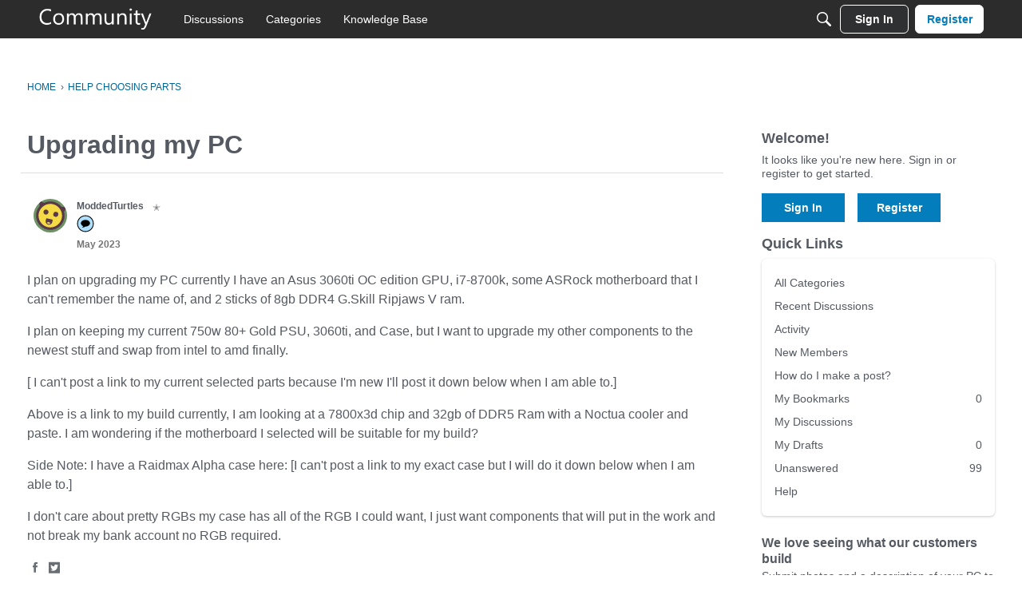

--- FILE ---
content_type: application/javascript
request_url: https://community.microcenter.com/api/v2/themes/3/assets/javascript.js?v=3945449846-690d2385&v=690d2385
body_size: 12405
content:
onVanillaReady((e)=>{var pathName=window.location.pathname.split('/');if(pathName[1]!=='discussion'){return}else if(pathName[2]==='13186'){window.location='https://www.microcenter.com/site/mc-news/article/1440p-gaming-pc-build-guide.aspx'}else if(pathName[2]==='12358'){window.location='https://www.microcenter.com/site/mc-news/article/botw-12-2-12-8.aspx'}else if(pathName[2]==='13067'){window.location='https://www.microcenter.com/site/mc-news/article/botw-3-31-4-6.aspx'}else if(pathName[2]==='13233'){window.location='https://www.microcenter.com/site/mc-news/article/2023-best-gpus.aspx'}else if(pathName[2]==='9699'){window.location='https://www.microcenter.com/site/mc-news/article/beginner-guide-to-home-networking.aspx'}else if(pathName[2]==='14190'){window.location='https://www.microcenter.com/site/mc-news/article/all-ces-2024.aspx'}else if(pathName[2]==='8390'){window.location='https://www.microcenter.com/site/mc-news/article/botw-4-17-4-23.aspx'}else if(pathName[2]==='13193'){window.location='https://www.microcenter.com/site/mc-news/article/botw-4-28-5-4.aspx'}else if(pathName[2]==='13022'){window.location='https://www.microcenter.com/site/mc-news/article/budget-build-for-work-and-gaming.aspx'}else if(pathName[2]==='10754'){window.location='https://www.microcenter.com/site/mc-news/article/byo-2022-first-pc-build-guide.aspx'}else if(pathName[2]==='14215'){window.location='https://www.microcenter.com/site/mc-news/article/ces-2024-ai.aspx'}else if(pathName[2]==='14210'){window.location='https://www.microcenter.com/site/mc-news/article/ces-2024-laptops.aspx'}else if(pathName[2]==='14200'){window.location='https://www.microcenter.com/site/mc-news/article/ces-2024-prototypes.aspx'}else if(pathName[2]==='14082'){window.location='https://www.microcenter.com/site/mc-news/article/ces-preview-2024.aspx'}else if(pathName[2]==='11364'){window.location='https://www.microcenter.com/site/mc-news/article/champion-recommendation-steelseries-setup.aspx'}else if(pathName[2]==='11671'){window.location='https://www.microcenter.com/site/mc-news/article/champion-recommendations-ram.aspx'}else if(pathName[2]==='14129'){window.location='https://www.microcenter.com/site/mc-news/article/ces-2024-alienware-monitor.aspx'}else if(pathName[2]==='9608'){window.location='https://www.microcenter.com/site/mc-news/article/diagnose-windows-blue-screen.aspx'}else if(pathName[2]==='3003'){window.location='https://www.microcenter.com/site/mc-news/article/eset-anti-theft-guide.aspx'}else if(pathName[2]==='11903'){window.location='https://www.microcenter.com/site/mc-news/article/g502-x-and-g502-x-lightspeed-gaming-mice.aspx'}else if(pathName[2]==='10810'){window.location='https://www.microcenter.com/site/mc-news/article/hard-drive-types.aspx'}else if(pathName[2]==='8884'){window.location='https://www.microcenter.com/site/mc-news/article/high-powered-workstations.aspx'}else if(pathName[2]==='11635'){window.location='https://www.microcenter.com/site/mc-news/article/how-to-tell-what-motherboard-you-have.aspx'}else if(pathName[2]==='12053'){window.location='https://www.microcenter.com/site/mc-news/article/intel-13th-gen-build-guide.aspx'}else if(pathName[2]==='12014'){window.location='https://www.microcenter.com/site/mc-news/article/nvidia-geforce-rtx-4090.aspx'}else if(pathName[2]==='8670'){window.location='https://www.microcenter.com/site/mc-news/article/outfitting-your-home-office.aspx'}else if(pathName[2]==='14267'){window.location='https://www.microcenter.com/site/mc-news/article/palworld-pc-specs.aspx'}else if(pathName[2]==='13213'){window.location='https://www.microcenter.com/site/mc-news/article/pc-audio-champion-picks.aspx'}else if(pathName[2]==='11352'){window.location='https://www.microcenter.com/site/mc-news/article/pc-positive-vs-negative-airflow.aspx'}else if(pathName[2]==='2856'){window.location='https://www.microcenter.com/site/mc-news/article/print-screen-guide.aspx'}else if(pathName[2]==='7108'){window.location='https://www.microcenter.com/site/mc-news/article/setup-guide-google-home.aspx'}else if(pathName[2]==='12656'){window.location='https://www.microcenter.com/site/mc-news/article/the-official-kayjayohpcs-ama.aspx'}else if(pathName[2]==='3147'){window.location='https://www.microcenter.com/site/mc-news/article/troubleshoot-common-printer-problems.aspx'}else if(pathName[2]==='10858'){window.location='https://www.microcenter.com/site/mc-news/article/guide-for-wireless-routers.aspx'}else if(pathName[2]==='7369'){window.location='https://www.microcenter.com/site/mc-news/article/gaming-or-work-the-best-monitor.aspx'}else if(pathName[2]==='13158'){window.location='https://www.microcenter.com/site/mc-news/article/botw-4-21-4-27.aspx'}else if(pathName[2]==='12993'){window.location='https://www.microcenter.com/site/mc-news/article/laser-safety-tips.aspx'}else if(pathName[2]==='7038'){window.location='https://www.microcenter.com/site/mc-news/article/using-the-raspberry-pi-pico.aspx'}else if(pathName[2]==='10969'){window.location='https://www.microcenter.com/site/mc-news/article/rtx-3090-build-guide.aspx'}else if(pathName[2]==='7944'){window.location='https://www.microcenter.com/site/mc-news/article/rx-6700-xt-discussion-and-faq.aspx'}else if(pathName[2]==='9821'){window.location='https://www.microcenter.com/site/mc-news/article/the-best-laptops-under-1000.aspx'}else if(pathName[2]==='11332'){window.location='https://www.microcenter.com/site/mc-news/article/botw-5-20-5-26.aspx'}else if(pathName[2]==='10513'){window.location='https://www.microcenter.com/site/mc-news/article/tv-explainer.aspx'}else if(pathName[2]==='12797'){window.location='https://www.microcenter.com/site/mc-news/article/botw-2-10-2-16.aspx'}else if(pathName[2]==='11932'){window.location='https://www.microcenter.com/site/mc-news/article/ryzen-9-7950x-build-guide.aspx'}else if(pathName[2]==='11928'){window.location='https://www.microcenter.com/site/mc-news/article/ryzen-9-7950x-benchmarks.aspx'}else if(pathName[2]==='12797'){window.location='https://www.microcenter.com/site/mc-news/article/botw-2-10-2-16.aspx'}else if(pathName[2]==='11926'){window.location='https://www.microcenter.com/site/mc-news/article/amd-7000-series-cpus.aspx'}else if(pathName[2]==='12443'){window.location='https://www.microcenter.com/site/mc-news/article/2022-build-guide.aspx'}else if(pathName[2]==='11264'){window.location='https://www.microcenter.com/site/mc-news/article/build-of-the-week-5-6-5-12.aspx'}else if(pathName[2]==='8933'){window.location='https://www.microcenter.com/site/mc-news/article/botw-7-19-7-23.aspx'}else if(pathName[2]==='8903'){window.location='https://www.microcenter.com/site/mc-news/article/choose-the-right-aerial-drone.aspx'}else if(pathName[2]==='4458'){window.location='https://www.microcenter.com/site/mc-news/article/dual-monitor-setup-guide.aspx'}else if(pathName[2]==='9214'){window.location='https://www.microcenter.com/site/mc-news/article/botw-7-31-8-6.aspx'}else if(pathName[2]==='7425'){window.location='https://www.microcenter.com/site/mc-news/article/botw-2-5-21-2-11-21.aspx'}else if(pathName[2]==='8587'){window.location='https://www.microcenter.com/site/mc-news/article/botw-5-15-5-21.aspx'}else if(pathName[2]==='9784'){window.location='https://www.microcenter.com/site/mc-news/article/windows-11-first-impressions.aspx'}else if(pathName[2]==='11736'){window.location='https://www.microcenter.com/site/mc-news/article/questions-about-power-supply-units.aspx'}else if(pathName[2]==='10895'){window.location='https://www.microcenter.com/site/mc-news/article/power-supplies-what-to-know.aspx'}else if(pathName[2]==='11914'){window.location='https://www.microcenter.com/site/mc-news/article/mini-itx-build-1500-budget.aspx'}else if(pathName[2]==='9734'){window.location='https://www.microcenter.com/site/mc-news/article/differences-between-windows-10-and-11.aspx'}else if(pathName[2]==='11735'){window.location='https://www.microcenter.com/site/mc-news/article/botw-8-12-8-18-22.aspx'}else if(pathName[2]==='11464'){window.location='https://www.microcenter.com/site/mc-news/article/the-2000-pc-build-guide.aspx'}else if(pathName[2]==='13177'){window.location='https://www.microcenter.com/site/mc-news/article/whole-house-internet.aspx'}else if(pathName[2]==='2997'){window.location='https://www.microcenter.com/site/mc-news/article/how-to-activate-and-install-eset-antivirus-trial-on-your-powerspec-computer.aspx'}else if(pathName[2]==='13295'){window.location='https://www.microcenter.com/site/mc-news/article/botw-5-26-6-1-23.aspx'}else if(pathName[2]==='2279'){window.location='https://www.microcenter.com/site/mc-news/article/ryzen-threadripper-3990x-review.aspx'}else if(pathName[2]==='2306'){window.location='https://www.microcenter.com/site/mc-news/article/how-to-get-into-bios.aspx'}else if(pathName[2]==='12182'){window.location='https://www.microcenter.com/site/mc-news/article/build-of-the-week-11-4-11-10.aspx'}else if(pathName[2]==='12851'){window.location='https://www.microcenter.com/site/mc-news/article/hands-on-with-the-msi-titan-gt77hx.aspx'}else if(pathName[2]==='11806'){window.location='https://www.microcenter.com/site/mc-news/article/build-guide-asus-moonlight-white-inspired-desktop.aspx'}else if(pathName[2]==='11100'){window.location='https://www.microcenter.com/site/mc-news/article/amd-ryzen-7-5800x3d-build-guide.aspx'}else if(pathName[2]==='8853'){window.location='https://www.microcenter.com/site/mc-news/article/inland-3d-printer-filament-faq.aspx'}else if(pathName[2]==='8152'){window.location='https://www.microcenter.com/site/mc-news/article/overclocking-my-cpu-how-and-why-to-do-it.aspx'}else if(pathName[2]==='8416'){window.location='https://www.microcenter.com/site/mc-news/article/racing-simulator-guide.aspx'}else if(pathName[2]==='2278'){window.location='https://www.microcenter.com/site/mc-news/article/amd-threadripper-3990x-build-guide.aspx'}else if(pathName[2]==='10741'){window.location='https://www.microcenter.com/site/mc-news/article/2022-streaming-pc-build-guide.aspx'}else if(pathName[2]==='2280'){window.location='https://www.microcenter.com/site/mc-news/article/threadripper-3990x-faq.aspx'}else if(pathName[2]==='2836'){window.location='https://www.microcenter.com/site/mc-news/article/win-10-safe-mode-boot.aspx'}else if(pathName[2]==='13036'){window.location='https://www.microcenter.com/site/mc-news/article/tree-standard-supports.aspx'}else if(pathName[2]==='10640'){window.location='https://www.microcenter.com/site/mc-news/article/totem-s-unboxing-impressions.aspx'}else if(pathName[2]==='11666'){window.location='https://www.microcenter.com/site/mc-news/article/the-streaming-setup-build-from-motherboard-to-microphone.aspx'}else if(pathName[2]==='12656'){window.location='https://www.microcenter.com/site/mc-news/article/the-official-kayjayohpcs-ama.aspx'}else if(pathName[2]==='12828'){window.location='https://www.microcenter.com/site/mc-news/article/redragon-streaming-setup.aspx'}else if(pathName[2]==='6201'){window.location='https://www.microcenter.com/site/mc-news/article/raspberry-pi-basics.aspx'}else if(pathName[2]==='9405'){window.location='https://www.microcenter.com/site/mc-news/article/platinum-collection-gaming.aspx'}else if(pathName[2]==='13114'){window.location='https://www.microcenter.com/site/mc-news/article/nvidia-40-series-features-breakdown.aspx'}else if(pathName[2]==='9800'){window.location='https://www.microcenter.com/site/mc-news/article/new-projects-old-pis.aspx'}else if(pathName[2]==='4119'){window.location='https://www.microcenter.com/site/mc-news/article/live-streaming-beginners-guide.aspx'}else if(pathName[2]==='11186'){window.location='https://www.microcenter.com/site/mc-news/article/iphone-photo-recovery.aspx'}else if(pathName[2]==='11761'){window.location='https://www.microcenter.com/site/mc-news/article/intel-gamer-days-great-deals.aspx'}else if(pathName[2]==='9822'){window.location='https://www.microcenter.com/site/mc-news/article/introducing-a-brand-new-pc-builder-powered-by-asus.aspx'}else if(pathName[2]==='12050'){window.location='https://www.microcenter.com/site/mc-news/article/intel-arc-a770-benchmarks.aspx'}else if(pathName[2]==='10549'){window.location='https://www.microcenter.com/site/mc-news/article/geforce-rtx-3050-benchmark-and-review.aspx'}else if(pathName[2]==='11334'){window.location='https://www.microcenter.com/site/mc-news/article/external-hard-drives.aspx'}else if(pathName[2]==='14295'){window.location='https://www.microcenter.com/site/mc-news/article/end-of-windows-10-1.aspx'}else if(pathName[2]==='4458'){window.location='https://www.microcenter.com/site/mc-news/article/dual-monitor-setup-guide.aspx'}else if(pathName[2]==='6392'){window.location='https://www.microcenter.com/site/mc-news/article/cpu-buying-guide-amd-5000-series-intel-10th-gen.aspx'}else if(pathName[2]==='11359'){window.location='https://www.microcenter.com/site/mc-news/article/computex-2022-roundup.aspx'}else if(pathName[2]==='13253'){window.location='https://www.microcenter.com/site/mc-news/article/champions-recommend-lesser-known-micro-center-products.aspx'}else if(pathName[2]==='11675'){window.location='https://www.microcenter.com/site/mc-news/article/champion-motherboard.aspx'}else if(pathName[2]==='9285'){window.location='https://www.microcenter.com/site/mc-news/article/business-server.aspx'}else if(pathName[2]==='10700'){window.location='https://www.microcenter.com/site/mc-news/article/building-a-pc-with-child.aspx'}else if(pathName[2]==='11955'){window.location='https://www.microcenter.com/site/mc-news/article/botw-9-23-9-29.aspx'}else if(pathName[2]==='8757'){window.location='https://www.microcenter.com/site/mc-news/article/botw-6-12-6-18.aspx'}else if(pathName[2]==='13095'){window.location='https://www.microcenter.com/site/mc-news/article/botw-4-7-4-13.aspx'}else if(pathName[2]==='12900'){window.location='https://www.microcenter.com/site/mc-news/article/botw-2-24-3-2-23.aspx'}else if(pathName[2]==='10498'){window.location='https://www.microcenter.com/site/mc-news/article/botw-1-14-1-20.aspx'}else if(pathName[2]==='12637'){window.location='https://www.microcenter.com/site/mc-news/article/botw-1-13-1-19-23.aspx'}else if(pathName[2]==='11474'){window.location='https://www.microcenter.com/site/mc-news/article/asus-scar-15-review.aspx'}else if(pathName[2]==='9295'){window.location='https://www.microcenter.com/site/mc-news/article/acronym-guide.aspx'}else if(pathName[2]==='8211'){window.location='https://www.microcenter.com/site/mc-news/article/accelerate-your-racing-game-with-the-logitech-g923.aspx'}else if(pathName[2]==='13086'){window.location='https://www.microcenter.com/site/mc-news/article/4070-benchmarks.aspx'}else if(pathName[2]==='11137'){window.location='https://www.microcenter.com/site/mc-news/article/2022-amd-gpu-guide.aspx'}else if(pathName[2]==='12130'){window.location='https://www.microcenter.com/site/mc-news/article/setting-up-your-home-music-studio.aspx'}else if(pathName[2]==='11064'){window.location='https://www.microcenter.com/site/mc-news/article/what-do-you-need-to-know-when-purchasing-a-pc-case.aspx'}else if(pathName[2]==='11773'){window.location='https://www.microcenter.com/site/mc-news/article/how-to-3d-print-rotating-spice-rack.aspx'}else if(pathName[2]==='7744'){window.location='https://www.microcenter.com/site/mc-news/article/inland-gm-98-wireless-gaming-mouse-review.aspx'}else if(pathName[2]==='11298'){window.location='https://www.microcenter.com/site/mc-news/article/micro-center-champion-powerspec-recommendations.aspx'}else if(pathName[2]==='12671'){window.location='https://www.microcenter.com/site/mc-news/article/upgrade-your-home-network.aspx'}else if(pathName[2]==='13124'){window.location='https://www.microcenter.com/site/mc-news/article/build-of-the-week-4-14-4-20.aspx'}else if(pathName[2]==='10836'){window.location='https://www.microcenter.com/site/mc-news/article/whats-the-difference-between-a-business-pc-and-a-server.aspx'}else if(pathName[2]==='13261'){window.location='https://www.microcenter.com/site/mc-news/article/the-amd-radeon-rx-7600-launch.aspx'}else if(pathName[2]==='9578'){window.location='https://www.microcenter.com/site/mc-news/article/wireless-gaming-headset-buying-guide.aspx'}else if(pathName[2]==='9955'){window.location='https://www.microcenter.com/site/mc-news/article/build-of-the-week-11-5-11-11.aspx'}else if(pathName[2]==='13045'){window.location='https://www.microcenter.com/site/mc-news/article/amd-ryzen-7-7800x3d-build-and-breakdown.aspx'}else if(pathName[2]==='11288'){window.location='https://www.microcenter.com/site/mc-news/article/how-to-know-what-graphics-card-to-get.aspx'}else if(pathName[2]==='10936'){window.location='https://www.microcenter.com/site/mc-news/article/the-2022-monitor-madness-buying-guide.aspx'}else if(pathName[2]==='13018'){window.location='https://www.microcenter.com/site/mc-news/article/service-technicians-erin.aspx'}else if(pathName[2]==='11362'){window.location='https://www.microcenter.com/site/mc-news/article/penguin-peril-3d-print.aspx'}else if(pathName[2]==='2348'){window.location='https://www.microcenter.com/site/mc-news/article/on-screen-keyboard-windows10.aspx'}else if(pathName[2]==='10246'){window.location='https://www.microcenter.com/site/mc-news/article/intel-evo-certified.aspx'}else if(pathName[2]==='13218'){window.location='https://www.microcenter.com/site/mc-news/article/3d-printing-tools-hardware.aspx'}else if(pathName[2]==='9901'){window.location='https://www.microcenter.com/site/mc-news/article/intel-12700k-benchmarks.aspx'}else if(pathName[2]==='11098'){window.location='https://www.microcenter.com/site/mc-news/article/ryzen-7-5800x3d-benchmark.aspx'}else if(pathName[2]==='10177'){window.location='https://www.microcenter.com/site/mc-news/article/2021-holiday-gift-guide.aspx'}else if(pathName[2]==='9349'){window.location='https://www.microcenter.com/site/mc-news/article/vector-pro-unboxing.aspx'}else if(pathName[2]==='12378'){window.location='https://www.microcenter.com/site/mc-news/article/amd-radeon-rx-7900-xtx.aspx'}else if(pathName[2]==='11012'){window.location='https://www.microcenter.com/site/mc-news/article/i9-12900ks-benchmarks.aspx'}else if(pathName[2]==='11883'){window.location='https://www.microcenter.com/site/mc-news/article/reusable-bag-policy.aspx'}else if(pathName[2]==='2801'){window.location='https://www.microcenter.com/site/mc-news/article/daisy-chain-monitors.aspx'}else if(pathName[2]==='11200'){window.location='https://www.microcenter.com/site/mc-news/article/asus-barebones-pcs.aspx'}else if(pathName[2]==='8143'){window.location='https://www.microcenter.com/site/mc-news/article/intel-11th-gen-cpu-faq.aspx'}else if(pathName[2]==='11847'){window.location='https://www.microcenter.com/site/mc-news/article/keep-it-cool.aspx'}else if(pathName[2]==='14265'){window.location='https://www.microcenter.com/site/mc-news/article/how-to-get-copilot-now.aspx'}else if(pathName[2]==='12418'){window.location='https://www.microcenter.com/site/mc-news/article/holiday-2022-guide.aspx'}else if(pathName[2]==='11661'){window.location='https://www.microcenter.com/site/mc-news/article/ram-101.aspx'}else if(pathName[2]==='13244'){window.location='https://www.microcenter.com/site/mc-news/article/botw-5-12-5-18.aspx'}else if(pathName[2]==='11065'){window.location='https://www.microcenter.com/site/mc-news/article/botw-4-8-4-14.aspx'}else if(pathName[2]==='9582'){window.location='https://www.microcenter.com/site/mc-news/article/botw-9-3-9-9.aspx'}else if(pathName[2]==='8904'){window.location='https://www.microcenter.com/site/mc-news/article/botw-7-10-7-16-2021.aspx'}else if(pathName[2]==='11451'){window.location='https://www.microcenter.com/site/mc-news/article/fight-tech-plastic-waste.aspx'}else if(pathName[2]==='8870'){window.location='https://www.microcenter.com/site/mc-news/article/setup-raspberry-pi.aspx'}else if(pathName[2]==='8182'){window.location='https://www.microcenter.com/site/mc-news/article/intel11-rocket-lake-build-guide.aspx'}else if(pathName[2]==='11943'){window.location='https://www.microcenter.com/site/mc-news/article/amd-7000-series-build-guide.aspx'}else if(pathName[2]==='11992'){window.location='https://www.microcenter.com/site/mc-news/article/botw-9-30-10-6-22.aspx'}else if(pathName[2]==='2760'){window.location='https://www.microcenter.com/site/mc-news/article/eset-banking-payment-protection.aspx'}else if(pathName[2]==='7039'){window.location='https://www.microcenter.com/site/mc-news/article/oculus-quest-2-did-you-know-this.aspx'}else if(pathName[2]==='13219'){window.location='https://www.microcenter.com/site/mc-news/article/botw-5-5-5-11-2023.aspx'}else if(pathName[2]==='12547'){window.location='https://www.microcenter.com/site/mc-news/article/botw-12-31-1-5-23.aspx'}else if(pathName[2]==='12711'){window.location='https://www.microcenter.com/site/mc-news/article/overhang-test.aspx'}else if(pathName[2]==='7747'){window.location='https://www.microcenter.com/site/mc-news/article/wyze-cam-v3-breakdown.aspx'}else if(pathName[2]==='9091'){window.location='https://www.microcenter.com/site/mc-news/article/streaming-to-social-media.aspx'}else if(pathName[2]==='3890'){window.location='https://www.microcenter.com/site/mc-news/article/service-repairs-explained.aspx'}else if(pathName[2]==='10156'){window.location='https://www.microcenter.com/site/mc-news/article/pc-build-showcase-coupon.aspx'}else if(pathName[2]==='10156'){window.location='https://www.microcenter.com/site/mc-news/article/pc-build-showcase-coupon.aspx'}else if(pathName[2]==='14343'){window.location='https://www.microcenter.com/site/mc-news/article/nvidia-game-vs-studio-drivers.aspx'}else if(pathName[2]==='3231'){window.location='https://www.microcenter.com/site/mc-news/article/build-showcase-submission-redesigned.aspx'}else if(pathName[2]==='11891'){window.location='https://www.microcenter.com/site/mc-news/article/botw-9-9-9-15-2022.aspx'}else if(pathName[2]==='9704'){window.location='https://www.microcenter.com/site/mc-news/article/botw-9-24-9-30.aspx'}else if(pathName[2]==='11852'){window.location='https://www.microcenter.com/site/mc-news/article/botw-9-2-9-8-2022.aspx'}else if(pathName[2]==='9677'){window.location='https://www.microcenter.com/site/mc-news/article/botw-9-17-9-23-2021.aspx'}else if(pathName[2]==='11915'){window.location='https://www.microcenter.com/site/mc-news/article/botw-9-16-9-22-2022.aspx'}else if(pathName[2]==='9261'){window.location='https://www.microcenter.com/site/mc-news/article/botw-8-7-8-13-2021.aspx'}else if(pathName[2]==='9406'){window.location='https://www.microcenter.com/site/mc-news/article/botw-8-28-9-2-2021.aspx'}else if(pathName[2]==='11927'){window.location='https://www.microcenter.com/site/mc-news/article/botw-8-26-9-1-2022.aspx'}else if(pathName[2]==='9350'){window.location='https://www.microcenter.com/site/mc-news/article/botw-8-21-8-27-2021.aspx'}else if(pathName[2]==='11786'){window.location='https://www.microcenter.com/site/mc-news/article/botw-8-19-8-25-2022.aspx'}else if(pathName[2]==='9301'){window.location='https://www.microcenter.com/site/mc-news/article/botw-8-14-8-20-2021.aspx'}else if(pathName[2]==='11563'){window.location='https://www.microcenter.com/site/mc-news/article/botw-7-8-7-14-2022.aspx'}else if(pathName[2]==='8858'){window.location='https://www.microcenter.com/site/mc-news/article/botw-7-3-7-9-2021.aspx'}else if(pathName[2]==='11679'){window.location='https://www.microcenter.com/site/mc-news/article/botw-7-29-8-4-2022.aspx'}else if(pathName[2]==='11645'){window.location='https://www.microcenter.com/site/mc-news/article/botw-7-22-7-28-2022.aspx'}else if(pathName[2]==='11610'){window.location='https://www.microcenter.com/site/mc-news/article/botw-7-15-7-21-2022.aspx'}else if(pathName[2]==='11526'){window.location='https://www.microcenter.com/site/mc-news/article/botw-7-1-7-7-2022.aspx'}else if(pathName[2]==='8712'){window.location='https://www.microcenter.com/site/mc-news/article/botw-6-5-6-11-2021.aspx'}else if(pathName[2]==='11402'){window.location='https://www.microcenter.com/site/mc-news/article/botw-6-3-6-9-2022.aspx'}else if(pathName[2]==='8829'){window.location='https://www.microcenter.com/site/mc-news/article/botw-6-26-7-2-2021.aspx'}else if(pathName[2]==='11497'){window.location='https://www.microcenter.com/site/mc-news/article/botw-6-24-6-30-2022.aspx'}else if(pathName[2]==='8795'){window.location='https://www.microcenter.com/site/mc-news/article/botw-6-19-6-25-2021.aspx'}else if(pathName[2]==='11463'){window.location='https://www.microcenter.com/site/mc-news/article/botw-6-17-6-23-2022.aspx'}else if(pathName[2]==='11441'){window.location='https://www.microcenter.com/site/mc-news/article/botw-6-10-6-16-2022.aspx'}else if(pathName[2]==='8540'){window.location='https://www.microcenter.com/site/mc-news/article/botw-5-8-5-14-2021.aspx'}else if(pathName[2]==='8655'){window.location='https://www.microcenter.com/site/mc-news/article/botw-5-29-6-4-2021.aspx'}else if(pathName[2]==='11370'){window.location='https://www.microcenter.com/site/mc-news/article/botw-5-27-6-2-2022.aspx'}else if(pathName[2]==='13267'){window.location='https://www.microcenter.com/site/mc-news/article/botw-5-19-5-25-2023.aspx'}else if(pathName[2]==='11296'){window.location='https://www.microcenter.com/site/mc-news/article/botw-5-13-5-19-2022.aspx'}else if(pathName[2]==='8483'){window.location='https://www.microcenter.com/site/mc-news/article/botw-5-1-5-7-2021.aspx'}else if(pathName[2]==='11216'){window.location='https://www.microcenter.com/site/mc-news/article/botw-4-29-5-5-2022.aspx'}else if(pathName[2]==='8444'){window.location='https://www.microcenter.com/site/mc-news/article/botw-4-24-4-30-2021.aspx'}else if(pathName[2]==='11160'){window.location='https://www.microcenter.com/site/mc-news/article/botw-4-22-4-28-2022.aspx'}else if(pathName[2]==='11116'){window.location='https://www.microcenter.com/site/mc-news/article/botw-4-15-4-21-2022.aspx'}else if(pathName[2]==='11116'){window.location='https://www.microcenter.com/site/mc-news/article/botw-4-15-4-21-2022.aspx'}else if(pathName[2]==='11026'){window.location='https://www.microcenter.com/site/mc-news/article/botw-4-1-4-7-2022.aspx'}else if(pathName[2]==='12933'){window.location='https://www.microcenter.com/site/mc-news/article/botw-3-3-3-9-2023.aspx'}else if(pathName[2]==='10981'){window.location='https://www.microcenter.com/site/mc-news/article/botw-3-25-3-31-2022.aspx'}else if(pathName[2]==='10938'){window.location='https://www.microcenter.com/site/mc-news/article/botw-3-18-3-24-2022.aspx'}else if(pathName[2]==='12996'){window.location='https://www.microcenter.com/site/mc-news/article/botw-3-17-3-23-2023.aspx'}else if(pathName[2]==='10894'){window.location='https://www.microcenter.com/site/mc-news/article/botw-3-11-3-17-2022.aspx'}else if(pathName[2]==='12974'){window.location='https://www.microcenter.com/site/mc-news/article/botw-3-10-3-16-2023.aspx'}else if(pathName[2]==='10646'){window.location='https://www.microcenter.com/site/mc-news/article/botw-2-4-2-10-2022.aspx'}else if(pathName[2]==='12756'){window.location='https://www.microcenter.com/site/mc-news/article/botw-2-3-2-9-2023.aspx'}else if(pathName[2]==='7695'){window.location='https://www.microcenter.com/site/mc-news/article/botw-2-19-21-2-25-21.aspx'}else if(pathName[2]==='10767'){window.location='https://www.microcenter.com/site/mc-news/article/botw-2-18-2-24-2022.aspx'}else if(pathName[2]==='12854'){window.location='https://www.microcenter.com/site/mc-news/article/botw-2-17-2-23-2023.aspx'}else if(pathName[2]==='7588'){window.location='https://www.microcenter.com/site/mc-news/article/botw-2-12-21-2-18-21.aspx'}else if(pathName[2]==='12406'){window.location='https://www.microcenter.com/site/mc-news/article/botw-12-9-12-15-2022.aspx'}else if(pathName[2]==='10176'){window.location='https://www.microcenter.com/site/mc-news/article/botw-12-3-12-9-2021.aspx'}else if(pathName[2]==='12491'){window.location='https://www.microcenter.com/site/mc-news/article/botw-12-24-12-30-2022.aspx'}else if(pathName[2]==='12442'){window.location='https://www.microcenter.com/site/mc-news/article/botw-12-16-12-23-2023.aspx'}else if(pathName[2]==='10144'){window.location='https://www.microcenter.com/site/mc-news/article/botw-11-26-12-2-2021.aspx'}else if(pathName[2]==='12331'){window.location='https://www.microcenter.com/site/mc-news/article/botw-11-25-12-1-2022.aspx'}else if(pathName[2]==='10004'){window.location='https://www.microcenter.com/site/mc-news/article/botw-11-12-11-18-2021.aspx'}else if(pathName[2]==='12222'){window.location='https://www.microcenter.com/site/mc-news/article/botw-11-11-11-17-2022.aspx'}else if(pathName[2]==='9801'){window.location='https://www.microcenter.com/site/mc-news/article/botw-10-8-10-14-2021.aspx'}else if(pathName[2]==='12037'){window.location='https://www.microcenter.com/site/mc-news/article/botw-10-7-10-13.aspx'}else if(pathName[2]==='9907'){window.location='https://www.microcenter.com/site/mc-news/article/botw-10-29-11-4-2021.aspx'}else if(pathName[2]==='12148'){window.location='https://www.microcenter.com/site/mc-news/article/botw-10-28-11-3-2022.aspx'}else if(pathName[2]==='9863'){window.location='https://www.microcenter.com/site/mc-news/article/botw-10-22-10-28-21.aspx'}else if(pathName[2]==='9829'){window.location='https://www.microcenter.com/site/mc-news/article/botw-10-15-10-21-2021.aspx'}else if(pathName[2]==='12068'){window.location='https://www.microcenter.com/site/mc-news/article/botw-10-14-10-20-2022.aspx'}else if(pathName[2]==='9754'){window.location='https://www.microcenter.com/site/mc-news/article/botw-10-1-10-7.aspx'}else if(pathName[2]==='10459'){window.location='https://www.microcenter.com/site/mc-news/article/botw-1-7-1-13-2022.aspx'}else if(pathName[2]==='12593'){window.location='https://www.microcenter.com/site/mc-news/article/botw-1-6-1-12-2023.aspx'}else if(pathName[2]==='10584'){window.location='https://www.microcenter.com/site/mc-news/article/botw-1-28-2-3-2022.aspx'}else if(pathName[2]==='12722'){window.location='https://www.microcenter.com/site/mc-news/article/botw-1-27-2-2-2023.aspx'}else if(pathName[2]==='12680'){window.location='https://www.microcenter.com/site/mc-news/article/botw-1-20-1-26-2023.aspx'}else if(pathName[2]==='9640'){window.location='https://www.microcenter.com/site/mc-news/article/botw-9-10-9-16-2021.aspx'}else if(pathName[2]==='9292'){window.location='https://www.microcenter.com/site/mc-news/article/windows-11-faqs.aspx'}else if(pathName[2]==='9956'){window.location='https://www.microcenter.com/site/mc-news/article/what-to-know-when-choosing-a-pc-for-content-creators.aspx'}else if(pathName[2]==='9864'){window.location='https://www.microcenter.com/site/mc-news/article/what-is-the-platinum-collection-hp.aspx'}else if(pathName[2]==='9757'){window.location='https://www.microcenter.com/site/mc-news/article/what-is-the-platinum-collection-dell.aspx'}else if(pathName[2]==='9849'){window.location='https://www.microcenter.com/site/mc-news/article/what-are-intel-evo-laptops.aspx'}else if(pathName[2]==='8804'){window.location='https://www.microcenter.com/site/mc-news/article/tpm-2-check.aspx'}else if(pathName[2]==='9630'){window.location='https://www.microcenter.com/site/mc-news/article/tower-vs-rack-servers.aspx'}else if(pathName[2]==='9705'){window.location='https://www.microcenter.com/site/mc-news/article/the-platinum-collection-lenovo.aspx'}else if(pathName[2]==='9678'){window.location='https://www.microcenter.com/site/mc-news/article/the-platinum-collection-asus.aspx'}else if(pathName[2]==='9866'){window.location='https://www.microcenter.com/site/mc-news/article/the-essential-creator-laptop-buying-guide.aspx'}else if(pathName[2]==='9256'){window.location='https://www.microcenter.com/site/mc-news/article/tech-for-back-to-school-2021.aspx'}else if(pathName[2]==='9974'){window.location='https://www.microcenter.com/site/mc-news/article/supermicro-pc-builder.aspx'}else if(pathName[2]==='9657'){window.location='https://www.microcenter.com/site/mc-news/article/start-3d-printing.aspx'}else if(pathName[2]==='9337'){window.location='https://www.microcenter.com/site/mc-news/article/set-up-a-vpn-on-raspberry-pi.aspx'}else if(pathName[2]==='9245'){window.location='https://www.microcenter.com/site/mc-news/article/set-up-a-raspberry-pi-media-server.aspx'}else if(pathName[2]==='7704'){window.location='https://www.microcenter.com/site/mc-news/article/samsung-980-pro-2tb-benchmarks.aspx'}else if(pathName[2]==='7990'){window.location='https://www.microcenter.com/site/mc-news/article/rx-6700-xt-review-and-benchmarks.aspx'}else if(pathName[2]==='9184'){window.location='https://www.microcenter.com/site/mc-news/article/retro-game-console-with-raspberry-pi.aspx'}else if(pathName[2]==='12083'){window.location='https://www.microcenter.com/site/mc-news/article/reduce-stringing-3d-prints.aspx'}else if(pathName[2]==='9867'){window.location='https://www.microcenter.com/site/mc-news/article/pxn-v9-update.aspx'}else if(pathName[2]==='9366'){window.location='https://www.microcenter.com/site/mc-news/article/prosiphon-elite-benchmarks.aspx'}else if(pathName[2]==='12020'){window.location='https://www.microcenter.com/site/mc-news/article/nvidia-rtx-4090-power-requirements.aspx'}else if(pathName[2]==='8650'){window.location='https://www.microcenter.com/site/mc-news/article/nvidia-geforce-rtx-3080-ti-build-guide.aspx'}else if(pathName[2]==='7673'){window.location='https://www.microcenter.com/site/mc-news/article/nvidia-geforce-rtx-3060-discussion-thread.aspx'}else if(pathName[2]==='7670'){window.location='https://www.microcenter.com/site/mc-news/article/nvidia-geforce-rtx-3060-build-guide.aspx'}else if(pathName[2]==='7742'){window.location='https://www.microcenter.com/site/mc-news/article/nvidia-geforce-rtx-3060-benchmarks.aspx'}else if(pathName[2]==='12931'){window.location='https://www.microcenter.com/site/mc-news/article/new-store-indianapolis-summer-2023.aspx'}else if(pathName[2]==='9154'){window.location='https://www.microcenter.com/site/mc-news/article/new-maingear-vector-pro-17.aspx'}else if(pathName[2]==='5332'){window.location='https://www.microcenter.com/site/mc-news/article/new-atari-themed-retro-arcade-graphics.aspx'}else if(pathName[2]==='9828'){window.location='https://www.microcenter.com/site/mc-news/article/msi-platinum-collection.aspx'}else if(pathName[2]==='2307'){window.location='https://www.microcenter.com/site/mc-news/article/monitor-refresh-rate-w10.aspx'}else if(pathName[2]==='10687'){window.location='https://www.microcenter.com/site/mc-news/article/lightburn-totem-s.aspx'}else if(pathName[2]==='10751'){window.location='https://www.microcenter.com/site/mc-news/article/lasergrbl-totem-s.aspx'}else if(pathName[2]==='9701'){window.location='https://www.microcenter.com/site/mc-news/article/intel-xeon-workstation.aspx'}else if(pathName[2]==='9895'){window.location='https://www.microcenter.com/site/mc-news/article/intel-12th-gen-core-i7-12700k-build-guide.aspx'}else if(pathName[2]==='9889'){window.location='https://www.microcenter.com/site/mc-news/article/intel-12th-gen-alder-lake-breakdown.aspx'}else if(pathName[2]==='9658'){window.location='https://www.microcenter.com/site/mc-news/article/how-to-upgrade-your-desktop-pc.aspx'}else if(pathName[2]==='3008'){window.location='https://www.microcenter.com/site/mc-news/article/how-to-run-the-windows-activation-troubleshooter.aspx'}else if(pathName[2]==='2775'){window.location='https://www.microcenter.com/site/mc-news/article/how-to-choose-your-pc-parts-ram.aspx'}else if(pathName[2]==='5025'){window.location='https://www.microcenter.com/site/mc-news/article/how-to-build-a-gaming-pc.aspx'}else if(pathName[2]==='8370'){window.location='https://www.microcenter.com/site/mc-news/article/how-to-add-a-2-5-hard-drive.aspx'}else if(pathName[2]==='9816'){window.location='https://www.microcenter.com/site/mc-news/article/hard-drive-failure.aspx'}else if(pathName[2]==='11028'){window.location='https://www.microcenter.com/site/mc-news/article/gmmk-pro-review.aspx'}else if(pathName[2]==='11801'){window.location='https://www.microcenter.com/site/mc-news/article/getting-creative-on-the-go.aspx'}else if(pathName[2]==='12836'){window.location='https://www.microcenter.com/site/mc-news/article/game-without-a-console-with-samsungs-gaming-hub.aspx'}else if(pathName[2]==='14311'){window.location='https://www.microcenter.com/site/mc-news/article/feb-2024-10pct-off.aspx'}else if(pathName[2]==='9390'){window.location='https://www.microcenter.com/site/mc-news/article/esp32-cam-breakdown.aspx'}else if(pathName[2]==='9216'){window.location='https://www.microcenter.com/site/mc-news/article/enable-touchscreen-monitor-with-raspberry-pi.aspx'}else if(pathName[2]==='9217'){window.location='https://www.microcenter.com/site/mc-news/article/definitive-micro-computer-buying-guide.aspx'}else if(pathName[2]==='8026'){window.location='https://www.microcenter.com/site/mc-news/article/cpu-cooler-buying-guide.aspx'}else if(pathName[2]==='7632'){window.location='https://www.microcenter.com/site/mc-news/article/computer-case-buying-guide.aspx'}else if(pathName[2]==='8791'){window.location='https://www.microcenter.com/site/mc-news/article/clean-computer.aspx'}else if(pathName[2]==='10625'){window.location='https://www.microcenter.com/site/mc-news/article/check-laptop-battery-health.aspx'}else if(pathName[2]==='11276'){window.location='https://www.microcenter.com/site/mc-news/article/cable-management-101.aspx'}else if(pathName[2]==='9238'){window.location='https://www.microcenter.com/site/mc-news/article/buying-a-back-to-school-computer.aspx'}else if(pathName[2]==='8588'){window.location='https://www.microcenter.com/site/mc-news/article/building-the-ultimate-gaming-pc.aspx'}else if(pathName[2]==='8518'){window.location='https://www.microcenter.com/site/mc-news/article/build-your-own-mechanical-keyboard.aspx'}else if(pathName[2]==='11596'){window.location='https://www.microcenter.com/site/mc-news/article/build-guide-entry-level-4k-editing-pc.aspx'}else if(pathName[2]==='8905'){window.location='https://www.microcenter.com/site/mc-news/article/botw-7-10-7-16-21.aspx'}else if(pathName[2]==='10856'){window.location='https://www.microcenter.com/site/mc-news/article/botw-3-4-3-10-2022.aspx'}else if(pathName[2]==='10817'){window.location='https://www.microcenter.com/site/mc-news/article/botw-2-25-3-3-2022.aspx'}else if(pathName[2]==='10708'){window.location='https://www.microcenter.com/site/mc-news/article/botw-2-11-2-17-2022.aspx'}else if(pathName[2]==='12306'){window.location='https://www.microcenter.com/site/mc-news/article/botw-11-18-11-24-22.aspx'}else if(pathName[2]==='12103'){window.location='https://www.microcenter.com/site/mc-news/article/botw-10-21-10-27-22.aspx'}else if(pathName[2]==='10529'){window.location='https://www.microcenter.com/site/mc-news/article/botw-1-21-1-27-22.aspx'}else if(pathName[2]==='10245'){window.location='https://www.microcenter.com/site/mc-news/article/botw-12-10-12-16-2021.aspx'}else if(pathName[2]==='8713'){window.location='https://www.microcenter.com/site/mc-news/article/battery-laptop-number.aspx'}else if(pathName[2]==='6196'){window.location='https://www.microcenter.com/site/mc-news/article/atari-trooper-ii.aspx'}else if(pathName[2]==='8792'){window.location='https://www.microcenter.com/site/mc-news/article/announcing-windows-11.aspx'}else if(pathName[2]==='11476'){window.location='https://www.microcenter.com/site/mc-news/article/announcing-the-raspberry-pi-pico-h-and-pico-w.aspx'}else if(pathName[2]==='12869'){window.location='https://www.microcenter.com/site/mc-news/article/amd-ryzen-9-x3d-breakdowns-and-7950x3d-benchmarks.aspx'}else if(pathName[2]==='7973'){window.location='https://www.microcenter.com/site/mc-news/article/amd-rx-6700-xt-build-guide.aspx'}else if(pathName[2]==='9241'){window.location='https://www.microcenter.com/site/mc-news/article/amd-rx-6600-xt-benchmark-and-review.aspx'}else if(pathName[2]==='9775'){window.location='https://www.microcenter.com/site/mc-news/article/amd-rx-6600-benchmark-and-review.aspx'}else if(pathName[2]==='7970'){window.location='https://www.microcenter.com/site/mc-news/article/amd-radeon-rx-6700-xt-breakdown.aspx'}else if(pathName[2]==='9239'){window.location='https://www.microcenter.com/site/mc-news/article/amd-radeon-rx-6600-xt-build-guide.aspx'}else if(pathName[2]==='9785'){window.location='https://www.microcenter.com/site/mc-news/article/amd-radeon-rx-6600-build-guide.aspx'}else if(pathName[2]==='12528'){window.location='https://www.microcenter.com/site/mc-news/article/4070-ti-benchmarks.aspx'}else if(pathName[2]==='9281'){window.location='https://www.microcenter.com/site/mc-news/article/3d-print-server-with-your-raspberry-pi.aspx'}else if(pathName[2]==='8716'){window.location='https://www.microcenter.com/site/mc-news/article/3070-ti-review.aspx'}else if(pathName[2]==='11011'){window.location='https://www.microcenter.com/site/mc-news/article/12900ks-build-guide.aspx'}else if(pathName[2]==='6235'){window.location='https://www.microcenter.com/site/mc-news/article/amd-radeon-rx-6900-xt-review.aspx'}else if(pathName[2]==='14306'){window.location='https://www.microcenter.com/site/mc-news/article/nvidia-4000-super-cards-compared.aspx'}else if(pathName[2]==='14186'){window.location='https://www.microcenter.com/site/mc-news/article/lenovo-gaming-ces-2024.aspx'}else if(pathName[2]==='14220'){window.location='https://www.microcenter.com/site/mc-news/article/intel-ces-2024.aspx'}else if(pathName[2]==='14340'){window.location='https://www.microcenter.com/site/mc-news/article/best-football-tvs-2024.aspx'}else if(pathName[2]==='8862'){window.location='https://www.microcenter.com/site/mc-news/article/productivity-with-a-workstation-computer.aspx'}else if(pathName[2]==='8855'){window.location='https://www.microcenter.com/site/mc-news/article/new-to-micro-center-steelseries-prime.aspx'}else if(pathName[2]==='11101'){window.location='https://www.microcenter.com/site/mc-news/article/your-own-maker-space-at-home.aspx'}else if(pathName[2]==='4158'){window.location='https://www.microcenter.com/site/mc-news/article/Xinmotek-Retropie.aspx'}else if(pathName[2]==='2431'){window.location='https://www.microcenter.com/site/mc-news/article/wyze-cam-v2-as-a-webcam.aspx'}else if(pathName[2]==='10980'){window.location='https://www.microcenter.com/site/mc-news/article/world-backup-day-2022.aspx'}else if(pathName[2]==='2385'){window.location='https://www.microcenter.com/site/mc-news/article/working-learning-at-home.aspx'}else if(pathName[2]==='12994'){window.location='https://www.microcenter.com/site/mc-news/article/workhorse-pc-for-ultrawide-monitors.aspx'}else if(pathName[2]==='2827'){window.location='https://www.microcenter.com/site/mc-news/article/windows10-display-color-calibration.aspx'}else if(pathName[2]==='2994'){window.location='https://www.microcenter.com/site/mc-news/article/windows-crash-blue-screen-of-death-faq.aspx'}else if(pathName[2]==='2999'){window.location='https://www.microcenter.com/site/mc-news/article/windows-10-s-mode.aspx'}else if(pathName[2]==='11091'){window.location='https://www.microcenter.com/site/mc-news/article/win-racing-wheel-pedals-and-shifter.aspx'}else if(pathName[2]==='10701'){window.location='https://www.microcenter.com/site/mc-news/article/win-nvidia-geforce-rtx-3050.aspx'}else if(pathName[2]==='10543'){window.location='https://www.microcenter.com/site/mc-news/article/win-a-200-micro-center-gift-card.aspx'}else if(pathName[2]==='2835'){window.location='https://www.microcenter.com/site/mc-news/article/wifi-password-windows10.aspx'}else if(pathName[2]==='13305'){window.location='https://www.microcenter.com/site/mc-news/article/we-love-windows-11.aspx'}else if(pathName[2]==='6362'){window.location='https://www.microcenter.com/site/mc-news/article/wd-black-an1500-nvme-ssd-add-in-card.aspx'}else if(pathName[2]==='2987'){window.location='https://www.microcenter.com/site/mc-news/article/video-cable-connection-faq.aspx'}else if(pathName[2]==='2804'){window.location='https://www.microcenter.com/site/mc-news/article/version-of-windows-10.aspx'}else if(pathName[2]==='12514'){window.location='https://www.microcenter.com/site/mc-news/article/vector-pro-windows-update.aspx'}else if(pathName[2]==='2767'){window.location='https://www.microcenter.com/site/mc-news/article/useful-windows10-keyboard-shortcuts.aspx'}else if(pathName[2]==='12738'){window.location='https://www.microcenter.com/site/mc-news/article/upgrade-your-home-theater.aspx'}else if(pathName[2]==='2255'){window.location='https://www.microcenter.com/site/mc-news/article/upgrade-windows-7-to-windows-10.aspx'}else if(pathName[2]==='2823'){window.location='https://www.microcenter.com/site/mc-news/article/uninstall-video-drivers-windows10.aspx'}else if(pathName[2]==='2314'){window.location='https://www.microcenter.com/site/mc-news/article/uninstall-a-previous-antivirus.aspx'}else if(pathName[2]==='8391'){window.location='https://www.microcenter.com/site/mc-news/article/understanding-3d-printer-filament-types.aspx'}else if(pathName[2]==='13171'){window.location='https://www.microcenter.com/site/mc-news/article/twotrees-ttc-450-cnc-router.aspx'}else if(pathName[2]==='10848'){window.location='https://www.microcenter.com/site/mc-news/article/twotrees-totem-s-material-cutting-guide.aspx'}else if(pathName[2]==='10451'){window.location='https://www.microcenter.com/site/mc-news/article/tv-buying-guide-2022.aspx'}else if(pathName[2]==='3354'){window.location='https://www.microcenter.com/site/mc-news/article/turn-your-raspberry-pi-zero-into-a-webcam.aspx'}else if(pathName[2]==='2834'){window.location='https://www.microcenter.com/site/mc-news/article/troubleshoot-windows-update-issues-windows10.aspx'}else if(pathName[2]==='7416'){window.location='https://www.microcenter.com/site/mc-news/article/trooper-ii-as-an-xinput-controller-on-a-pc.aspx'}else if(pathName[2]==='12537'){window.location='https://www.microcenter.com/site/mc-news/article/torture-toaster-test.aspx'}else if(pathName[2]==='12079'){window.location='https://www.microcenter.com/site/mc-news/article/three-halloween-inspired-pc-builds.aspx'}else if(pathName[2]==='11858'){window.location='https://www.microcenter.com/site/mc-news/article/thermal-paste-effect-thermals.aspx'}else if(pathName[2]==='12527'){window.location='https://www.microcenter.com/site/mc-news/article/the-ultimate-1440p-machine.aspx'}else if(pathName[2]==='10578'){window.location='https://www.microcenter.com/site/mc-news/article/the-supermicro-1u-superserver.aspx'}else if(pathName[2]==='10330'){window.location='https://www.microcenter.com/site/mc-news/article/the-best-guides-of-2021.aspx'}else if(pathName[2]==='2806'){window.location='https://www.microcenter.com/site/mc-news/article/text-size-windows-10.aspx'}else if(pathName[2]==='5191'){window.location='https://www.microcenter.com/site/mc-news/article/testing-quest-2.aspx'}else if(pathName[2]==='2355'){window.location='https://www.microcenter.com/site/mc-news/article/temporarily-pause-updates-in-windows-10.aspx'}else if(pathName[2]==='2995'){window.location='https://www.microcenter.com/site/mc-news/article/system-restore-windows10.aspx'}else if(pathName[2]==='2764'){window.location='https://www.microcenter.com/site/mc-news/article/system-extension-block-error-eset.aspx'}else if(pathName[2]==='11644'){window.location='https://www.microcenter.com/site/mc-news/article/summer-laptop-buying-guide.aspx'}else if(pathName[2]==='11644'){window.location='https://www.microcenter.com/site/mc-news/article/style-your-new-pc-build.aspx'}else if(pathName[2]==='7211'){window.location='https://www.microcenter.com/site/mc-news/article/streamlabs-obs-slobs.aspx'}else if(pathName[2]==='2676'){window.location='https://www.microcenter.com/site/mc-news/article/live-streaming-equipment-2020.aspx'}else if(pathName[2]==='12538'){window.location='https://www.microcenter.com/site/mc-news/article/speed-up-your-prints.aspx'}else if(pathName[2]==='13283'){window.location='https://www.microcenter.com/site/mc-news/article/solving-nozzle-clogs.aspx'}else if(pathName[2]==='2791'){window.location='https://www.microcenter.com/site/mc-news/article/snipping-tool-in-windows-10.aspx'}else if(pathName[2]==='10593'){window.location='https://www.microcenter.com/site/mc-news/article/sleeper-build-and-enter-to-win-200.aspx'}else if(pathName[2]==='3006'){window.location='https://www.microcenter.com/site/mc-news/article/uninstall-a-previous-antivirus.aspx'}else if(pathName[2]==='3013'){window.location='https://www.microcenter.com/site/mc-news/article/sign-in-to-microsoft-office.aspx'}else if(pathName[2]==='10437'){window.location='https://www.microcenter.com/site/mc-news/article/should-you-build-or-buy-a-pc-in-2022.aspx'}else if(pathName[2]==='2849'){window.location='https://www.microcenter.com/site/mc-news/article/set-dns-server-windows10.aspx'}else if(pathName[2]==='2784'){window.location='https://www.microcenter.com/site/mc-news/article/set-a-home-page-microsoft-edge.aspx'}else if(pathName[2]==='13138'){window.location='https://www.microcenter.com/site/mc-news/article/service-center-highlights-the-custom-rebuild.aspx'}else if(pathName[2]==='2798'){window.location='https://www.microcenter.com/site/mc-news/article/screen-orientation-windows10.aspx'}else if(pathName[2]==='12870'){window.location='https://www.microcenter.com/site/mc-news/article/ryzen-9-7950x3d-build-guide.aspx'}else if(pathName[2]==='11003'){window.location='https://www.microcenter.com/site/mc-news/article/ryzen-5500-5600-5700x-breakdown.aspx'}else if(pathName[2]==='11004'){window.location='https://www.microcenter.com/site/mc-news/article/ryzen-5-5600-build-guide.aspx'}else if(pathName[2]==='2326'){window.location='https://www.microcenter.com/site/mc-news/article/run-sfc-scan-windows-10.aspx'}else if(pathName[2]==='2326'){window.location='https://www.microcenter.com/site/mc-news/article/run-sfc-scan-windows-10.aspx'}else if(pathName[2]==='13256'){window.location='https://www.microcenter.com/site/mc-news/article/rtx-4060-ti-is-out-now.aspx'}else if(pathName[2]==='13150'){window.location='https://www.microcenter.com/site/mc-news/article/rtx-4000-sff-for-content-creators.aspx'}else if(pathName[2]==='5373'){window.location='https://www.microcenter.com/site/mc-news/article/rtx-3070-compare-to-last-generation.aspx'}else if(pathName[2]==='6164'){window.location='https://www.microcenter.com/site/mc-news/article/rtx-3060-ti-review-and-benchmarks.aspx'}else if(pathName[2]==='2842'){window.location='https://www.microcenter.com/site/mc-news/article/rgb-settings-powerspec-asrock.aspx'}else if(pathName[2]==='2841'){window.location='https://www.microcenter.com/site/mc-news/article/rgb-led-settings-powerspec-asus.aspx'}else if(pathName[2]==='13033'){window.location='https://www.microcenter.com/site/mc-news/article/review-deepcool-lt720-aio.aspx'}else if(pathName[2]==='10044'){window.location='https://www.microcenter.com/site/mc-news/article/retro-arcade-cabinet-custom-diy-graphics.aspx'}else if(pathName[2]==='4183'){window.location='https://www.microcenter.com/site/mc-news/article/restart-print-spooler-service-windows.aspx'}else if(pathName[2]==='2272'){window.location='https://www.microcenter.com/site/mc-news/article/reset-refresh-windows-10.aspx'}else if(pathName[2]==='2782'){window.location='https://www.microcenter.com/site/mc-news/article/reset-microsoft-edge-default-settings.aspx'}else if(pathName[2]==='10658'){window.location='https://www.microcenter.com/site/mc-news/article/replace-or-upgrade-your-computer.aspx'}else if(pathName[2]==='2360'){window.location='https://www.microcenter.com/site/mc-news/article/repair-office-2019-office-365.aspx'}else if(pathName[2]==='2298'){window.location='https://www.microcenter.com/site/mc-news/article/remove-scam-pop-ups-in-windows.aspx'}else if(pathName[2]==='3122'){window.location='https://www.microcenter.com/site/mc-news/article/remove-a-printer-from-windows-10.aspx'}else if(pathName[2]==='2373'){window.location='https://www.microcenter.com/site/mc-news/article/reinstall-windows10-powershell.aspx'}else if(pathName[2]==='2998'){window.location='https://www.microcenter.com/site/mc-news/article/reinstall-microsoft-office.aspx'}else if(pathName[2]==='7748'){window.location='https://www.microcenter.com/site/mc-news/article/redragon-devarajas-review.aspx'}else if(pathName[2]==='13285'){window.location='https://www.microcenter.com/site/mc-news/article/12th-gen-cpus-intel-arc-gpus.aspx'}else if(pathName[2]==='8258'){window.location='https://www.microcenter.com/site/mc-news/article/2021-guide-buying-a-gaming-laptop.aspx'}else if(pathName[2]==='11369'){window.location='https://www.microcenter.com/site/mc-news/article/2022-amd-processor-buying-guide.aspx'}else if(pathName[2]==='10596'){window.location='https://www.microcenter.com/site/mc-news/article/2022-desktop-buying-guide.aspx'}else if(pathName[2]==='12486'){window.location='https://www.microcenter.com/site/mc-news/article/2022-favorite-moments.aspx'}else if(pathName[2]==='12395'){window.location='https://www.microcenter.com/site/mc-news/article/2022-gift-guide-for-gamers.aspx'}else if(pathName[2]==='12443'){window.location='https://www.microcenter.com/site/mc-news/article/2022-in-review-build-guide.aspx'}else if(pathName[2]==='11088'){window.location='https://www.microcenter.com/site/mc-news/article/2022-intel-12th-gen-cpu-buying-guide.aspx'}else if(pathName[2]==='10622'){window.location='https://www.microcenter.com/site/mc-news/article/2022-laptop-buying-guide.aspx'}else if(pathName[2]==='10942'){window.location='https://www.microcenter.com/site/mc-news/article/2022-monitor-madness-build-guide.aspx'}else if(pathName[2]==='11159'){window.location='https://www.microcenter.com/site/mc-news/article/2022-nvidia-gpu-buying-guide.aspx'}else if(pathName[2]==='6922'){window.location='https://www.microcenter.com/site/mc-news/article/2023-best-GPUs.aspx'}else if(pathName[2]==='11521'){window.location='https://www.microcenter.com/site/mc-news/article/3d-graphic-video-rendering-pc-guide.aspx'}else if(pathName[2]==='11550'){window.location='https://www.microcenter.com/site/mc-news/article/3d-print-candy-dispenser.aspx'}else if(pathName[2]==='11149'){window.location='https://www.microcenter.com/site/mc-news/article/3d-print-of-the-month-wand-holder.aspx'}else if(pathName[2]==='3000'){window.location='https://www.microcenter.com/site/mc-news/article/3d-print-personal-protective-equipment.aspx'}else if(pathName[2]==='11941'){window.location='https://www.microcenter.com/site/mc-news/article/3d-print-pumpkin-spider-transformer.aspx'}else if(pathName[2]==='11974'){window.location='https://www.microcenter.com/site/mc-news/article/3d-print-retro-raspberry-pi-case.aspx'}else if(pathName[2]==='13172'){window.location='https://www.microcenter.com/site/mc-news/article/3d-print-stuck.aspx'}else if(pathName[2]==='13284'){window.location='https://www.microcenter.com/site/mc-news/article/3d-printer-calibration.aspx'}else if(pathName[2]==='10171'){window.location='https://www.microcenter.com/site/mc-news/article/3d-printing-for-the-holidays.aspx'}else if(pathName[2]==='11363'){window.location='https://www.microcenter.com/site/mc-news/article/3d-prints-for-summer-picnics.aspx'}else if(pathName[2]==='11940'){window.location='https://www.microcenter.com/site/mc-news/article/5-rules-for-successful-3d-printing.aspx'}else if(pathName[2]==='2713'){window.location='https://www.microcenter.com/site/mc-news/article/access-configure-a-router.aspx'}else if(pathName[2]==='3260'){window.location='https://www.microcenter.com/site/mc-news/article/adjust-lumbar-support-maingear-forma-gt.aspx'}else if(pathName[2]==='10379'){window.location='https://www.microcenter.com/site/mc-news/article/amd-2022-product-premiere.aspx'}else if(pathName[2]==='12745'){window.location='https://www.microcenter.com/site/mc-news/article/amd-bundle-build.aspx'}else if(pathName[2]==='5474'){window.location='https://www.microcenter.com/site/mc-news/article/amd-cpu-market-takeover.aspx'}else if(pathName[2]==='10486'){window.location='https://www.microcenter.com/site/mc-news/article/amd-radeon-rx-6500-xt-breakdown.aspx'}else if(pathName[2]==='11249'){window.location='https://www.microcenter.com/site/mc-news/article/amd-radeon-rx-6750-xt-build-guide.aspx'}else if(pathName[2]==='5485'){window.location='https://www.microcenter.com/site/mc-news/article/amd-ryzen-5-5600x-review-and-benchmarks.aspx'}else if(pathName[2]==='12878'){window.location='https://www.microcenter.com/site/mc-news/article/amd-ryzen-5-5600x-review-and-benchmarks.aspx'}else if(pathName[2]==='13037'){window.location='https://www.microcenter.com/site/mc-news/article/anatomy-of-filament-based-3d-printers.aspx'}else if(pathName[2]==='10209'){window.location='https://www.microcenter.com/site/mc-news/article/animated-ornament-with-qtpy.aspx'}else if(pathName[2]==='2817'){window.location='https://www.microcenter.com/site/mc-news/article/arcade-cabinet-builds.aspx'}else if(pathName[2]==='12895'){window.location='https://www.microcenter.com/site/mc-news/article/arduino-raspberry-pi-accessories.aspx'}else if(pathName[2]==='11674'){window.location='https://www.microcenter.com/site/mc-news/article/back-to-school-2022-apple.aspx'}else if(pathName[2]==='11516'){window.location='https://www.microcenter.com/site/mc-news/article/back-to-school-2022-desktops.aspx'}else if(pathName[2]==='11540'){window.location='https://www.microcenter.com/site/mc-news/article/back-to-school-2022-guide.aspx'}else if(pathName[2]==='11626'){window.location='https://www.microcenter.com/site/mc-news/article/back-to-school-2022-pc-build-guide.aspx'}else if(pathName[2]==='11580'){window.location='https://www.microcenter.com/site/mc-news/article/back-to-school-buying-guide-2022-laptops.aspx'}else if(pathName[2]==='11558'){window.location='https://www.microcenter.com/site/mc-news/article/whats-new-with-m2.aspx'}else if(pathName[2]==='2309'){window.location='https://www.microcenter.com/site/mc-news/article/backup-restore-data-windows10.aspx'}else if(pathName[2]==='12349'){window.location='https://www.microcenter.com/site/mc-news/article/beat-our-holiday-build.aspx'}else if(pathName[2]==='5226'){window.location='https://www.microcenter.com/site/mc-news/article/beginner-buying-guide-oculus-quest-2.aspx'}else if(pathName[2]==='11248'){window.location='https://www.microcenter.com/site/mc-news/article/benchmark-gpus-radeon-6000series.aspx'}else if(pathName[2]==='12309'){window.location='https://www.microcenter.com/site/mc-news/article/big-cases-for-big-builds.aspx'}else if(pathName[2]==='10401'){window.location='https://www.microcenter.com/site/mc-news/article/build-of-the-year-2021.aspx'}else if(pathName[2]==='11882'){window.location='https://www.microcenter.com/site/mc-news/article/build-off-mryeester-vs-austin-evans.aspx'}else if(pathName[2]==='10654'){window.location='https://www.microcenter.com/site/mc-news/article/building-your-first-pc.aspx'}else if(pathName[2]==='11315'){window.location='https://www.microcenter.com/site/mc-news/article/buying-guide-laptops-to-gaming-desktops.aspx'}else if(pathName[2]==='11871'){window.location='https://www.microcenter.com/site/mc-news/article/byo-month-1300-build-guide.aspx'}else if(pathName[2]==='12798'){window.location='https://www.microcenter.com/site/mc-news/article/byo-month-parts.aspx'}else if(pathName[2]==='11525'){window.location='https://www.microcenter.com/site/mc-news/article/cable-manage-like-a-champion.aspx'}else if(pathName[2]==='12694'){window.location='https://www.microcenter.com/site/mc-news/article/build-your-own-month-begins.aspx'}else if(pathName[2]==='7940'){window.location='https://www.microcenter.com/site/mc-news/article/case-fans-buying-guide.aspx'}else if(pathName[2]==='12577'){window.location='https://www.microcenter.com/site/mc-news/article/ces-2023-lenovo-laptops.aspx'}else if(pathName[2]==='13304'){window.location='https://www.microcenter.com/site/mc-news/article/cesar-g-from-chicago.aspx'}else if(pathName[2]==='11782'){window.location='https://www.microcenter.com/site/mc-news/article/champion-build-guide-gaming-pc.aspx'}else if(pathName[2]==='11785'){window.location='https://www.microcenter.com/site/mc-news/article/champion-build-guide-gaming-pc.aspx'}else if(pathName[2]==='11857'){window.location='https://www.microcenter.com/site/mc-news/article/champion-byo-pc-build-guides.aspx'}else if(pathName[2]==='13239'){window.location='https://www.microcenter.com/site/mc-news/article/champion-pcs-media-center.aspx'}else if(pathName[2]==='13238'){window.location='https://www.microcenter.com/site/mc-news/article/champion-prebuilt-pcs.aspx'}else if(pathName[2]==='11263'){window.location='https://www.microcenter.com/site/mc-news/article/champion-recommendation-pc-parts.aspx'}else if(pathName[2]==='11975'){window.location='https://www.microcenter.com/site/mc-news/article/champions-recommend-cpu-coolers.aspx'}else if(pathName[2]==='11762'){window.location='https://www.microcenter.com/site/mc-news/article/champions-recommend-monitors.aspx'}else if(pathName[2]==='11842'){window.location='https://www.microcenter.com/site/mc-news/article/champions-recommend-power-supplies.aspx'}else if(pathName[2]==='3010'){window.location='https://www.microcenter.com/site/mc-news/article/change-autoplay-settings-windows10.aspx'}else if(pathName[2]==='2264'){window.location='https://www.microcenter.com/site/mc-news/article/change-my-eset-product.aspx'}else if(pathName[2]==='2354'){window.location='https://www.microcenter.com/site/mc-news/article/change-screen-resolution-windows10.aspx'}else if(pathName[2]==='2327'){window.location='https://www.microcenter.com/site/mc-news/article/change-the-playback-device-sound-levels-in-windows-10.aspx'}else if(pathName[2]==='2361'){window.location='https://www.microcenter.com/site/mc-news/article/check-eset-security-expiration-date.aspx'}else if(pathName[2]==='2822'){window.location='https://www.microcenter.com/site/mc-news/article/check-if-windows-10-is-activated.aspx'}else if(pathName[2]==='2795'){window.location='https://www.microcenter.com/site/mc-news/article/check-what-version-of-office-you-have.aspx'}else if(pathName[2]==='3153'){window.location='https://www.microcenter.com/site/mc-news/article/choose-pc-case.aspx'}else if(pathName[2]==='3153'){window.location='https://www.microcenter.com/site/mc-news/article/choose-pc-case.aspx'}else if(pathName[2]==='2872'){window.location='https://www.microcenter.com/site/mc-news/article/choose-pc-parts-power-supply.aspx'}else if(pathName[2]==='12666'){window.location='https://www.microcenter.com/site/mc-news/article/choosing-gaming-monitor.aspx'}else if(pathName[2]==='2305'){window.location='https://www.microcenter.com/site/mc-news/article/clear-the-print-queue-in-windows-10.aspx'}else if(pathName[2]==='2305'){window.location='https://www.microcenter.com/site/mc-news/article/clear-update-cache-in-eset.aspx'}else if(pathName[2]==='13147'){window.location='https://www.microcenter.com/site/mc-news/article/console-gaming-at-micro-center.aspx'}else if(pathName[2]==='12871'){window.location='https://www.microcenter.com/site/mc-news/article/coolers-for-amd-x3d-cpus.aspx'}else if(pathName[2]==='12995'){window.location='https://www.microcenter.com/site/mc-news/article/cpu-buying-guide-2023.aspx'}else if(pathName[2]==='2797'){window.location='https://www.microcenter.com/site/mc-news/article/create-a-desktop-shortcut-windows-10.aspx'}else if(pathName[2]==='3005'){window.location='https://www.microcenter.com/site/mc-news/article/create-a-windows-10-installation-flash-drive.aspx'}else if(pathName[2]==='2315'){window.location='https://www.microcenter.com/site/mc-news/article/create-restore-system-image.aspx'}else if(pathName[2]==='5400'){window.location='https://www.microcenter.com/site/mc-news/article/custom-pc-built-the-same-day.aspx'}else if(pathName[2]==='4570'){window.location='https://www.microcenter.com/site/mc-news/article/Custom-retropie-case.aspx'}else if(pathName[2]==='2808'){window.location='https://www.microcenter.com/site/mc-news/article/desktop-icons-windows10.aspx'}else if(pathName[2]==='11371'){window.location='https://www.microcenter.com/site/mc-news/article/desktop-setup-champion-recommendations.aspx'}else if(pathName[2]==='2783'){window.location='https://www.microcenter.com/site/mc-news/article/direct-x-windows-10.aspx'}else if(pathName[2]==='2294'){window.location='https://www.microcenter.com/site/mc-news/article/disable-mouse-acceleration-in-windows-10.aspx'}else if(pathName[2]==='2831'){window.location='https://www.microcenter.com/site/mc-news/article/disable-print-to-pdf-in-windows-10.aspx'}else if(pathName[2]==='2333'){window.location='https://www.microcenter.com/site/mc-news/article/diskpart-in-windows-10.aspx'}else if(pathName[2]==='2867'){window.location='https://www.microcenter.com/site/mc-news/article/drive-bays-lian-li-micro-atx-case.aspx'}else if(pathName[2]==='8223'){window.location='https://www.microcenter.com/site/mc-news/article/dual-boot-linux-ubuntu-windows-10.aspx'}else if(pathName[2]==='11119'){window.location='https://www.microcenter.com/site/mc-news/article/eco-friendly-3d-printer-ecosystem.aspx'}else if(pathName[2]==='2792'){window.location='https://www.microcenter.com/site/mc-news/article/enable-hdr-in-windows-10.aspx'}else if(pathName[2]==='2833'){window.location='https://www.microcenter.com/site/mc-news/article/enable-nvidia-gsync-compatible-mode.aspx'}else if(pathName[2]==='2837'){window.location='https://www.microcenter.com/site/mc-news/article/enable-or-disable-features-windows10.aspx'}else if(pathName[2]==='2773'){window.location='https://www.microcenter.com/site/mc-news/article/enable-remote-desktop.aspx'}else if(pathName[2]==='2771'){window.location='https://www.microcenter.com/site/mc-news/article/enable-windows-sandbox.aspx'}else if(pathName[2]==='2760'){window.location='https://www.microcenter.com/site/mc-news/article/eset-banking-payment-protection.aspx'}else if(pathName[2]==='2760'){window.location='https://www.microcenter.com/site/mc-news/article/evga-gaming-peripheral-review.aspx'}else if(pathName[2]==='11030'){window.location='https://www.microcenter.com/site/mc-news/article/expand-your-home-wi-fi-network.aspx'}else if(pathName[2]==='10390'){window.location='https://www.microcenter.com/site/mc-news/article/favorite-tech-from-ces-2022-day-1.aspx'}else if(pathName[2]==='10403'){window.location='https://www.microcenter.com/site/mc-news/article/favorite-tech-from-ces-2022-days-2-3.aspx'}else if(pathName[2]==='2766'){window.location='https://www.microcenter.com/site/mc-news/article/file-ownership-windows10.aspx'}else if(pathName[2]==='2796'){window.location='https://www.microcenter.com/site/mc-news/article/fix-a-boot-configuration-data-file.aspx'}else if(pathName[2]==='2761'){window.location='https://www.microcenter.com/site/mc-news/article/fix-facial-recognition-windows10.aspx'}else if(pathName[2]==='2850'){window.location='https://www.microcenter.com/site/mc-news/article/fix-monitor-display.aspx'}else if(pathName[2]==='2304'){window.location='https://www.microcenter.com/site/mc-news/article/fix-network-connection-issues.aspx'}else if(pathName[2]==='4363'){window.location='https://www.microcenter.com/site/mc-news/article/flight-sim-buyers-guide-2020.aspx'}else if(pathName[2]==='2365'){window.location='https://www.microcenter.com/site/mc-news/article/game-mode-in-windows10.aspx'}else if(pathName[2]==='12969'){window.location='https://www.microcenter.com/site/mc-news/article/gaming-work-monitor-recommendations.aspx'}else if(pathName[2]==='12016'){window.location='https://www.microcenter.com/site/mc-news/article/geforce-rtx-4090-benchmarks.aspx'}else if(pathName[2]==='12896'){window.location='https://www.microcenter.com/site/mc-news/article/getting-started-with-octolapse.aspx'}else if(pathName[2]==='12887'){window.location='https://www.microcenter.com/site/mc-news/article/gigabyte-aero-intel-build-guide.aspx'}else if(pathName[2]==='6641'){window.location='https://www.microcenter.com/site/mc-news/article/gpu-buying-guide-2020.aspx'}else if(pathName[2]==='12611'){window.location='https://www.microcenter.com/site/mc-news/article/guide-to-great-routers.aspx'}else if(pathName[2]==='10764'){window.location='https://www.microcenter.com/site/mc-news/article/hard-drive-for-the-playstation-5-and-xbox-series-x.aspx'}else if(pathName[2]==='12758'){window.location='https://www.microcenter.com/site/mc-news/article/hardware-decisions-for-content-creators.aspx'}else if(pathName[2]==='13080'){window.location='https://www.microcenter.com/site/mc-news/article/home-digital-art-studio.aspx'}else if(pathName[2]==='3891'){window.location='https://www.microcenter.com/site/mc-news/article/how-to-boost-your-wifi-signal.aspx'}else if(pathName[2]==='8418'){window.location='https://www.microcenter.com/site/mc-news/article/how-to-choose-a-3d-printer.aspx'}else if(pathName[2]==='2580'){window.location='https://www.microcenter.com/site/mc-news/article/how-to-choose-cpu.aspx'}else if(pathName[2]==='2633'){window.location='https://www.microcenter.com/site/mc-news/article/how-to-choose-gpu.aspx'}else if(pathName[2]==='2683'){window.location='https://www.microcenter.com/site/mc-news/article/how-to-choose-motherboard.aspx'}else if(pathName[2]==='3311'){window.location='https://www.microcenter.com/site/mc-news/article/how-to-choose-parts-for-your-pc.aspx'}else if(pathName[2]==='8574'){window.location='https://www.microcenter.com/site/mc-news/article/how-to-clean-every-screen-in-your-house.aspx'}else if(pathName[2]==='3959'){window.location='https://www.microcenter.com/site/mc-news/article/how-to-clear-cache.aspx'}else if(pathName[2]==='7808'){window.location='https://www.microcenter.com/site/mc-news/article/how-to-determine-ram-needs.aspx'}else if(pathName[2]==='3289'){window.location='https://www.microcenter.com/site/mc-news/article/how-to-format-a-new-drive-in-windows-10.aspx'}else if(pathName[2]==='2988'){window.location='https://www.microcenter.com/site/mc-news/article/how-to-set-up-nvidia-surround.aspx'}else if(pathName[2]==='3274'){window.location='https://www.microcenter.com/site/mc-news/article/how-to-troubleshoot-network-problems.aspx'}else if(pathName[2]==='4024'){window.location='https://www.microcenter.com/site/mc-news/article/how-to-update-your-video-card-drivers.aspx'}else if(pathName[2]==='11457'){window.location='https://www.microcenter.com/site/mc-news/article/hp-omen-17-ck1021nr.aspx'}else if(pathName[2]==='2829'){window.location='https://www.microcenter.com/site/mc-news/article/import-windows-contacts-microsoft-outlook.aspx'}else if(pathName[2]==='7921'){window.location='https://www.microcenter.com/site/mc-news/article/inland-filament-types-and-properties.aspx'}else if(pathName[2]==='2316'){window.location='https://www.microcenter.com/site/mc-news/article/install-activate-eset-mobile-security.aspx'}else if(pathName[2]==='8183'){window.location='https://www.microcenter.com/site/mc-news/article/intel-11700k-processor-review.aspx'}else if(pathName[2]==='12051'){window.location='https://www.microcenter.com/site/mc-news/article/intel-13th-gen-raptor-lake.aspx'}else if(pathName[2]==='12033'){window.location='https://www.microcenter.com/site/mc-news/article/intel-arc-a-series-gpus.aspx'}else if(pathName[2]==='11417'){window.location='https://www.microcenter.com/site/mc-news/article/intel-buying-guide-2022-laptops-desktops.aspx'}else if(pathName[2]==='10116'){window.location='https://www.microcenter.com/site/mc-news/article/intel-evo-spotlight-dell-xps-13.aspx'}else if(pathName[2]==='8683'){window.location='https://www.microcenter.com/site/mc-news/article/intel-memory-overclocking-performance.aspx'}else if(pathName[2]==='10132'){window.location='https://www.microcenter.com/site/mc-news/article/intel-x-micro-center-in-store-pc-build-contest.aspx'}else if(pathName[2]==='7232'){window.location='https://www.microcenter.com/site/mc-news/article/keyboard-buying-guide.aspx'}else if(pathName[2]==='6281'){window.location='https://www.microcenter.com/site/mc-news/article/laptop-battery-101.aspx'}else if(pathName[2]==='12430'){window.location='https://www.microcenter.com/site/mc-news/article/last-minute-gifts-for-the-holidays.aspx'}else if(pathName[2]==='13210'){window.location='https://www.microcenter.com/site/mc-news/article/lg-gram-style.aspx'}else if(pathName[2]==='2868'){window.location='https://www.microcenter.com/site/mc-news/article/lian-li-atx-205-case-drive-bays.aspx'}else if(pathName[2]==='5254'){window.location='https://www.microcenter.com/site/mc-news/article/lian-li-lancool-ii-review.aspx'}else if(pathName[2]==='2353'){window.location='https://www.microcenter.com/site/mc-news/article/locate-and-activate-refurbished-windows-10-product-keys.aspx'}else if(pathName[2]==='2803'){window.location='https://www.microcenter.com/site/mc-news/article/locate-data-on-hard-drive.aspx'}else if(pathName[2]==='2803'){window.location='https://www.microcenter.com/site/mc-news/article/locate-data-on-hard-drive.aspx'}else if(pathName[2]==='12513'){window.location='https://www.microcenter.com/site/mc-news/article/looking-forward-2023-in-tech.aspx'}else if(pathName[2]==='3655'){window.location='https://www.microcenter.com/site/mc-news/article/maingear-element-3-review.aspx'}else if(pathName[2]==='2844'){window.location='https://www.microcenter.com/site/mc-news/article/maingear-node-control-center.aspx'}else if(pathName[2]==='11704'){window.location='https://www.microcenter.com/site/mc-news/article/maingear-vector-pro-2-2022-lineup-review.aspx'}else if(pathName[2]==='3144'){window.location='https://www.microcenter.com/site/mc-news/article/make-a-nas-with-a-raspberry-pi.aspx'}else if(pathName[2]==='12085'){window.location='https://www.microcenter.com/site/mc-news/article/make-a-wish-at-micro-center-houston.aspx'}else if(pathName[2]==='11318'){window.location='https://www.microcenter.com/site/mc-news/article/make-a-wish-marietta.aspx'}else if(pathName[2]==='10779'){window.location='https://www.microcenter.com/site/mc-news/article/making-a-magic-mirror.aspx'}else if(pathName[2]==='12614'){window.location='https://www.microcenter.com/site/mc-news/article/meet-our-champions.aspx'}else if(pathName[2]==='8832'){window.location='https://www.microcenter.com/site/mc-news/article/memory-overclocking-aida64-scores.aspx'}else if(pathName[2]==='7054'){window.location='https://www.microcenter.com/site/mc-news/article/Micro-Center-Amazon.aspx'}else if(pathName[2]==='10222'){window.location='https://www.microcenter.com/site/mc-news/article/micro-center-mobile-department.aspx'}else if(pathName[2]==='7796'){window.location='https://www.microcenter.com/site/mc-news/article/micro-center-partners-with-tony-kanaan.aspx'}else if(pathName[2]==='10577'){window.location='https://www.microcenter.com/site/mc-news/article/micro-center-welcomes-intel-to-ohio.aspx'}else if(pathName[2]==='10284'){window.location='https://www.microcenter.com/site/mc-news/article/micro-priced-microatx-amd-5800x-build.aspx'}else if(pathName[2]==='3013'){window.location='https://www.microcenter.com/site/mc-news/article/microsoft-office-existing-account.aspx'}else if(pathName[2]==='10962'){window.location='https://www.microcenter.com/site/mc-news/article/monitor-madness.aspx'}else if(pathName[2]==='11669'){window.location='https://www.microcenter.com/site/mc-news/article/motherboard-sockets-and-chipsets.aspx'}else if(pathName[2]==='11430'){window.location='https://www.microcenter.com/site/mc-news/article/mx-mechanical-keyboards-master-3s.aspx'}else if(pathName[2]==='8278'){window.location='https://www.microcenter.com/site/mc-news/article/Nanoleaf-Shapes.aspx'}else if(pathName[2]==='12208'){window.location='https://www.microcenter.com/site/mc-news/article/new-geforce-rtx-4080.aspx'}else if(pathName[2]==='11172'){window.location='https://www.microcenter.com/site/mc-news/article/new-mice-at-micro-center-april-2022.aspx'}else if(pathName[2]==='12147'){window.location='https://www.microcenter.com/site/mc-news/article/next-gen-of-amd-gpus.aspx'}else if(pathName[2]==='11479'){window.location='https://www.microcenter.com/site/mc-news/article/now-in-stock-apple-mac-studios.aspx'}else if(pathName[2]==='12052'){window.location='https://www.microcenter.com/site/mc-news/article/ntel-i9-13900k-benchmarks.aspx'}else if(pathName[2]==='10371'){window.location='https://www.microcenter.com/site/mc-news/article/nvidia-ces-2022.aspx'}else if(pathName[2]==='10521'){window.location='https://www.microcenter.com/site/mc-news/article/nvidia-geforce-rtx-3050-build-guide.aspx'}else if(pathName[2]==='12207'){window.location='https://www.microcenter.com/site/mc-news/article/nvidia-geforce-rtx-4080-benchmarks.aspx'}else if(pathName[2]==='12206'){window.location='https://www.microcenter.com/site/mc-news/article/nvidia-geforce-rtx-4080-build-guide.aspx'}else if(pathName[2]==='12015'){window.location='https://www.microcenter.com/site/mc-news/article/nvidia-geforce-rtx-4090-build-guide.aspx'}else if(pathName[2]==='12693'){window.location='https://www.microcenter.com/site/mc-news/article/online-return-check-in.aspx'}else if(pathName[2]==='12721'){window.location='https://www.microcenter.com/site/mc-news/article/use-a-resin-printer.aspx'}else if(pathName[2]==='3077'){window.location='https://www.microcenter.com/site/mc-news/article/onscreen-msi-afterburner.aspx'}else if(pathName[2]==='13151'){window.location='https://www.microcenter.com/site/mc-news/article/open-air-build-guide.aspx'}else if(pathName[2]==='13044'){window.location='https://www.microcenter.com/site/mc-news/article/outdoor-content-creator-guide.aspx'}else if(pathName[2]==='2790'){window.location='https://www.microcenter.com/site/mc-news/article/parental-controls-in-windows-10.aspx'}else if(pathName[2]==='2818'){window.location='https://www.microcenter.com/site/mc-news/article/pc-will-not-post-boot-power-on.aspx'}else if(pathName[2]==='10885'){window.location='https://www.microcenter.com/site/mc-news/article/pc-without-a-graphics-card.aspx'}else if(pathName[2]==='10040'){window.location='https://www.microcenter.com/site/mc-news/article/perfect-black-friday-gaming-pc-build.aspx'}else if(pathName[2]==='13021'){window.location='https://www.microcenter.com/site/mc-news/article/peripherals-for-new-pc-gamers.aspx'}else if(pathName[2]==='10818'){window.location='https://www.microcenter.com/site/mc-news/article/physical-server-over-a-cloud-server-for-business.aspx'}else if(pathName[2]==='10917'){window.location='https://www.microcenter.com/site/mc-news/article/picking-your-perfect-monitor.aspx'}else if(pathName[2]==='7037'){window.location='https://www.microcenter.com/site/mc-news/article/pico-launch.aspx'}else if(pathName[2]==='12316'){window.location='https://www.microcenter.com/site/mc-news/article/pla-filament-faq.aspx'}else if(pathName[2]==='2825'){window.location='https://www.microcenter.com/site/mc-news/article/power-plan-windows10.aspx'}else if(pathName[2]==='4898'){window.location='https://www.microcenter.com/site/mc-news/article/PowerSpec-1530-Review.aspx'}else if(pathName[2]==='3134'){window.location='https://www.microcenter.com/site/mc-news/article/powerspec-desktop-has-poor-wireless-signal.aspx'}else if(pathName[2]==='13082'){window.location='https://www.microcenter.com/site/mc-news/article/prebuilt-powerspec-4070-breakdown.aspx'}else if(pathName[2]==='2786'){window.location='https://www.microcenter.com/site/mc-news/article/program-to-startup-on-windows-10.aspx'}else if(pathName[2]==='5624'){window.location='https://www.microcenter.com/site/mc-news/article/ps5-specs-faq.aspx'}else if(pathName[2]==='12777'){window.location='https://www.microcenter.com/site/mc-news/article/racing-rig-recommendations.aspx'}else if(pathName[2]==='5621'){window.location='https://www.microcenter.com/site/mc-news/article/radeon-rx-6800-benchmarks.aspx'}else if(pathName[2]==='12377'){window.location='https://www.microcenter.com/site/mc-news/article/radeon-rx-7000-series-launch.aspx'}else if(pathName[2]==='12595'){window.location='https://www.microcenter.com/site/mc-news/article/razer-quartz-build-guide.aspx'}else if(pathName[2]==='3907'){window.location='https://www.microcenter.com/site/mc-news/article/recover-files-with-the-windows-file-recovery-tool.aspx'}else if(pathName[2]==='12170'){window.location='https://www.microcenter.com/site/mc-news/article/redragon-buying-guide.aspx'}else if(pathName[2]==='7748'){window.location='https://www.microcenter.com/site/mc-news/article/redragon-devarajas-review.aspx'}else if(pathName[2]==='8706'){window.location='https://www.microcenter.com/site/mc-news/article/nvidia-geforce-rtx-3070-ti-build-guide.aspx'}else if(pathName[2]==='8855'){window.location='https://www.microcenter.com/site/mc-news/article/new-to-micro-center-steelseries-prime.aspx'}else if(pathName[2]==='8695'){window.location='https://www.microcenter.com/site/mc-news/article/how-to-make-lithophanes.aspx'}else if(pathName[2]==='8693'){window.location='https://www.microcenter.com/site/mc-news/article/bed-adhesion-additives.aspx'}else if(pathName[2]==='14073'){window.location='https://www.microcenter.com/site/mc-news/article/ai-ready-intel-processors.aspx'}else if(pathName[2]==='14126'){window.location='https://www.microcenter.com/site/mc-news/article/aspire-3d-15-spatiallabs-edition.aspx'}else if(pathName[2]==='14177'){window.location='https://www.microcenter.com/site/mc-news/article/asus-zenbook-duo-oled.aspx'}else if(pathName[2]==='14162'){window.location='https://www.microcenter.com/site/mc-news/article/hps-omen-transcend-14.aspx'}else if(pathName[2]==='14053'){window.location='https://www.microcenter.com/site/mc-news/article/microsofts-ai-copilot-upgrades.aspx'}else if(pathName[2]==='14193'){window.location='https://www.microcenter.com/site/mc-news/article/oled-razer-blade-16.aspx'}else if(pathName[2]==='14221'){window.location='https://www.microcenter.com/site/mc-news/article/amd-gpus-ai-enhanced-cpus.aspx'}else if(pathName[2]==='14223'){window.location='https://www.microcenter.com/site/mc-news/article/nvidias-gpus-push-ai.aspx'}else if(pathName[2]==='14232'){window.location='https://www.microcenter.com/site/mc-news/article/ces-2024-wifi-7.aspx'}else if(pathName[2]==='14086'){window.location='https://www.microcenter.com/site/mc-news/article/what-is-wifi-7.aspx'}else if(pathName[2]==='14156'){window.location='https://www.microcenter.com/site/mc-news/article/alienware-accessories-mouse-keyboard.aspx'}else if(pathName[2]==='14118'){window.location='https://www.microcenter.com/site/mc-news/article/dell-ultrasharp-monitors-ces.aspx'}else if(pathName[2]==='14166'){window.location='https://www.microcenter.com/site/mc-news/article/the-omen-transcend-32.aspx'}else if(pathName[2]==='14125'){window.location='https://www.microcenter.com/site/mc-news/article/acer-ces-2024.aspx'}else if(pathName[2]==='14127'){window.location='https://www.microcenter.com/site/mc-news/article/acer-nitro-ces-2024.aspx'}else if(pathName[2]==='14175'){window.location='https://www.microcenter.com/site/mc-news/article/asus-gaming-ces-2024.aspx'}else if(pathName[2]==='14189'){window.location='https://www.microcenter.com/site/mc-news/article/lenovo-ideapad-ces-2024.aspx'}else if(pathName[2]==='14349'){window.location='https://www.microcenter.com/site/mc-news/article/3d-printer-stanley-tumbler-accessories.aspx'}else if(pathName[2]==='14366'){window.location='https://www.microcenter.com/site/mc-news/article/helldivers-pc-specs.aspx'}else if(pathName[2]==='14375'){window.location='https://www.microcenter.com/site/mc-news/article/mechanical-keyboard-how-to.aspx'}else if(pathName[2]==='14402'){window.location='https://www.microcenter.com/site/mc-news/article/lenovo-p1-gen6-workstation.aspx'}else if(pathName[2]==='14403'){window.location='https://www.microcenter.com/site/mc-news/article/lenovo-transparent-prototype-laptop.aspx'}else if(pathName[2]==='14417'){window.location='https://www.microcenter.com/site/mc-news/article/dell-ultrasharp-u4025qw-review.aspx'}else if(pathName[2]==='14420'){window.location='https://www.microcenter.com/site/mc-news/article/ai-ready-pc-how-to.aspx'}else if(pathName[2]==='10128'){window.location='https://www.microcenter.com/site/mc-news/article/high-end-vs-budget-motherboard.aspx'}else if(pathName[2]==='9631'){window.location='https://www.microcenter.com/site/mc-news/article/the-1200-gaming-pc.aspx'}else if(pathName[2]==='10875'){window.location='https://www.microcenter.com/site/mc-news/article/psa-psu-power-cable-requirements.aspx'}else if(pathName[2]==='4381'){window.location='https://www.microcenter.com/site/mc-news/article/flight-simulator-discord-audio-issue.aspx'}else if(pathName[2]==='13629'){window.location='https://www.microcenter.com/site/mc-news/article/gaming-laptops-entry-level-top-of-the-line.aspx'}else if(pathName[2]==='13342'){window.location='https://www.microcenter.com/site/mc-news/article/champion-pcs-shoan-ds-gaming-setup.aspx'}else if(pathName[2]==='13933'){window.location='https://www.microcenter.com/site/mc-news/article/productivity-mouse.aspx'}else if(pathName[2]==='13657'){window.location='https://www.microcenter.com/site/mc-news/article/proart-studiobook-16-review.aspx'}else if(pathName[2]==='13528'){window.location='https://www.microcenter.com/site/mc-news/article/mac-to-school-macbook-air-ipad.aspx'}else if(pathName[2]==='13605'){window.location='https://www.microcenter.com/site/mc-news/article/racing-sim-beginners-introduction.aspx'}});onVanillaReady(function(){});(function(w,d,s,l,i){w[l]=w[l]||[];w[l].push({'gtm.start':new Date().getTime(),event:'gtm.js'});var f=d.getElementsByTagName(s)[0],j=d.createElement(s),dl=l!='dataLayer'?'&l='+l:'';j.async=!0;j.src='https://www.googletagmanager.com/gtm.js?id='+i+dl;f.parentNode.insertBefore(j,f)})(window,document,'script','dataLayer','GTM-NDHTVS3N');$(document).ready(function(){$(".Container").css({"max-width":"1600px"});$(".DataListWrap").css({"border":"solid","border-color":"#DeDeDe","padding":"10px","box-shadow":"0 0px 10px rgba(0,0,0,.1)"});$(".Panel Panel-main").css({"border":"solid","border-color":"#DeDeDe","padding":"10px","box-shadow":"0 0px 10px rgba(0,0,0,.1)"});$(".vanilla-1xgrdvo-container-fullGutter-container-fullGutter-container-fullGutter").css({"max-width":"1600px"})
$('.Box.BoxCategories > .PanelInfo.PanelCategories').closest('.Box.BoxCategories').hide();$('#themeHeader').css({"max-width":"1600px","margin":"auto","width":"100%","padding-left":"36px","padding-right":"45px","list-style":"none"});$(".MessageList .Reactions").css("width","auto")
$(".Panel.Panel-main").children(".pageBox").children("ul.DataList.Discussions.pageBox").children().children(".Options").children("a.Hijack.Bookmark.vanilla-t198em-icon-bookmark.compatIcons").remove()})

--- FILE ---
content_type: image/svg+xml
request_url: https://badges.v-cdn.net/svg/insightful-1.svg
body_size: 55
content:
<svg viewBox="0 0 40 40" xmlns="http://www.w3.org/2000/svg"><g fill="none" fill-rule="evenodd"><g transform="translate(1.95 1.95)"><circle fill="#FFE80D" cx="18.05" cy="18.05" r="18.05"/><path fill="#000" d="M14.82 25.08h6.08v1h-6.08zM14.82 26.6h6.08v1h-6.08zM14.82 28.12h6.08v1h-6.08zM15.58 29.64h4.56l-.488.76h-3.548zM21.32 23.612c-.027.235-.094.358-.175.441-.082.084-.315.267-.533.267h-5.374c-.266 0-.497-.172-.61-.267-.114-.095-.202-.214-.231-.456-.398-3.364-3.757-6.817-3.757-10.22 0-4.03 3.444-7.297 7.22-7.297s7.22 3.267 7.22 7.296c0 3.415-3.378 6.78-3.76 10.236z"/></g><path d="M20 39C9.507 39 1 30.493 1 20S9.507 1 20 1s19 8.507 19 19-8.507 19-19 19zm0-1.9c9.444 0 17.1-7.656 17.1-17.1 0-9.444-7.656-17.1-17.1-17.1-9.444 0-17.1 7.656-17.1 17.1 0 9.444 7.656 17.1 17.1 17.1z" fill="#000" fill-rule="nonzero"/></g></svg>

--- FILE ---
content_type: application/x-javascript
request_url: https://community.microcenter.com/dist/v2/forum/chunks/addons/badges/Badge.variables.CFv6Uxhu.min.js
body_size: -203
content:
import"../../../vendor/vendor/react-core.c73_GU-I.min.js";import{f as a,bJ as e,bK as i}from"../../../entries/forum.BPpOQfYM.min.js";const r=a(()=>e("badges",new i({"sizing.width":"profile.badges.size.width"})));export{r as b};


--- FILE ---
content_type: application/x-javascript
request_url: https://community.microcenter.com/dist/v2/forum/entries/addons/Zendesk/forum.DcXwXwx4.min.js
body_size: -130
content:
const __vite__mapDeps=(i,m=__vite__mapDeps,d=(m.f||(m.f=["../../../chunks/addons/lavendermoon/forum.C3DnEfh2.css"])))=>i.map(i=>d[i]);
import{b4 as e,_ as r}from"../../forum.BPpOQfYM.min.js";e("zendesk-article",()=>r(()=>import("../../../chunks/addons/Zendesk/customConvertToZendeskArticleContext.D-zNLwkB.min.js"),__vite__mapDeps([0]),import.meta.url).then(t=>t.customConvertToZendeskArticleContext));


--- FILE ---
content_type: image/svg+xml
request_url: https://badges.v-cdn.net/svg/comment-1.svg
body_size: -11
content:
<svg viewBox="0 0 40 40" xmlns="http://www.w3.org/2000/svg"><g fill="none" fill-rule="evenodd"><g transform="translate(1.95 1.95)"><circle fill="#AEDFFE" cx="18.05" cy="18.05" r="18.05"/><g transform="translate(7.6 9.5)" fill="#000"><ellipse cx="10.45" cy="7.631" rx="10.45" ry="7.631"/><path d="M3.331 17.203c1.443-1.271 2.164-2.54 2.164-3.805 0-2.329 6.954-3.557 5.465 0-.894 2.134-3.338 3.608-7.332 4.422l-.007-.035a.337.337 0 0 1-.29-.582z"/></g></g><path d="M20 39C9.507 39 1 30.493 1 20S9.507 1 20 1s19 8.507 19 19-8.507 19-19 19zm0-1.9c9.444 0 17.1-7.656 17.1-17.1 0-9.444-7.656-17.1-17.1-17.1-9.444 0-17.1 7.656-17.1 17.1 0 9.444 7.656 17.1 17.1 17.1z" fill="#000" fill-rule="nonzero"/></g></svg>

--- FILE ---
content_type: application/x-javascript
request_url: https://community.microcenter.com/dist/v2/forum/chunks/addons/dashboard/MembersSearchDomain.CeK2uXjg.min.js
body_size: -146
content:
const __vite__mapDeps=(i,m=__vite__mapDeps,d=(m.f||(m.f=["../lavendermoon/forum.C3DnEfh2.css"])))=>i.map(i=>d[i]);
import{S as e,_ as o}from"../../../entries/forum.BPpOQfYM.min.js";const _=new e("members",()=>o(()=>import("./MembersSearchDomain.loadable.CCax4McI.min.js"),__vite__mapDeps([0]),import.meta.url));export{_ as M};


--- FILE ---
content_type: image/svg+xml
request_url: https://wb.vanillicon.com/v2/b620def53ff0e6af70d49b997555e564.svg
body_size: 1024
content:
<?xml version="1.0" encoding="UTF-8" standalone="no"?>
<svg xmlns="http://www.w3.org/2000/svg" xmlns:xlink="http://www.w3.org/1999/xlink" width="40px" height="40px" viewBox="0 0 40 40" version="1.1"><title>Singing Friendly</title><desc>Your unique vanillicon is crafted with love by the team at vanillaforums.com.</desc><defs/><g id="vanillicon" stroke="none" stroke-width="1" fill="none" fill-rule="evenodd"><rect id="background" fill="#6C9264" x="-2" y="-2" width="44" height="44"/><g id="avatar" transform="rotate(13, 20, 20) translate(3.000000, 3.000000)"><circle id="body" fill="#F4DA44" cx="17" cy="17" r="16"/><g id="eyes" transform="translate(8.000000, 11.000000)" fill="#59384A"><path d="M3,6 C4.65685425,6 6,4.65685425 6,3 C6,1.34314575 4.65685425,0 3,0 C1.34314575,0 0,1.34314575 0,3 C0,4.65685425 1.34314575,6 3,6 Z" id="left_eye"/><circle id="right_eye" cx="15" cy="3" r="3"/></g><g id="mouth" transform="translate(13.000000, 21.000000)" fill="#59384A"><path d="M4,7 C6.209139,7 8,5.3124579 8,3.23076923 L8,0.996357876 C8,0.446084616 7.54696369,0 7.00296986,0 L0.997030139,0 C0.446385598,0 0,0.438091137 0,1.00790469 L0,3.23076923 C0,5.3124579 1.790861,7 4,7 Z M4,6 C5.1045695,6 6,5.55228475 6,5 C6,4.44771525 5.1045695,4 4,4 C2.8954305,4 2,4.44771525 2,5 C2,5.55228475 2.8954305,6 4,6 Z" id="mouth"/></g><g id="circle"><path d="M1.34691999,2.03018574 C0.879178996,1.73737225 0.512324038,1.95498736 0.543655749,2.50221952 C0.543655749,2.50221952 0.500000002,7.99999996 3.50000006,10.0000005 C4.50000011,9.00000046 6.99999991,5.19783155 7.99999978,4.00000012 C3.99999988,4.00000012 1.34691999,2.03018574 1.34691999,2.03018574 Z" id="l-2" fill="#59384A"/><path d="M26.8051317,2.03018568 C26.3373907,1.73737221 25.9705357,1.95498734 26.0018674,2.50221949 C26.0018674,2.50221949 25.9582117,7.99999992 28.9582117,10.0000003 C29.9582118,9.00000033 32.4582118,5.49999992 33.4582118,3.99999993 C29.4582118,3.99999992 26.8051317,2.03018568 26.8051317,2.03018568 Z" id="l-3" fill="#59384A" transform="translate(29.729106, 5.949787) scale(-1, 1) translate(-29.729106, -5.949787) "/><path d="M34,17 C34,7.61115925 26.3888407,0 17,0 C7.61115925,0 0,7.61115925 0,17 C0,26.3888407 7.61115925,34 17,34 C26.3888407,34 34,26.3888407 34,17 Z M3,17 C3,9.2680135 9.2680135,3 17,3 C24.7319865,3 31,9.2680135 31,17 C31,24.7319865 24.7319865,31 17,31 C9.2680135,31 3,24.7319865 3,17 Z" id="c" fill="#59384A"/></g></g></g></svg>


--- FILE ---
content_type: application/x-javascript
request_url: https://community.microcenter.com/dist/v2/forum/chunks/PageTitle.OPiukVQH.min.js
body_size: -50
content:
import{j as a,l as m}from"../vendor/vendor/react-core.c73_GU-I.min.js";import{c7 as d,db as p,a9 as u}from"../entries/forum.BPpOQfYM.min.js";function h(s){const{title:i,children:t,actions:n,meta:e,className:c,includeBackLink:o=!0,headingClassName:r}=s,l=d().isCompact;return a.jsxs("div",{className:m("pageTitleContainer",c),children:[a.jsx(p,{actions:n,title:i,depth:1,includeBackLink:!l&&o,headingClassName:r,children:t}),e&&a.jsx(u,{children:e})]})}export{h as P};
